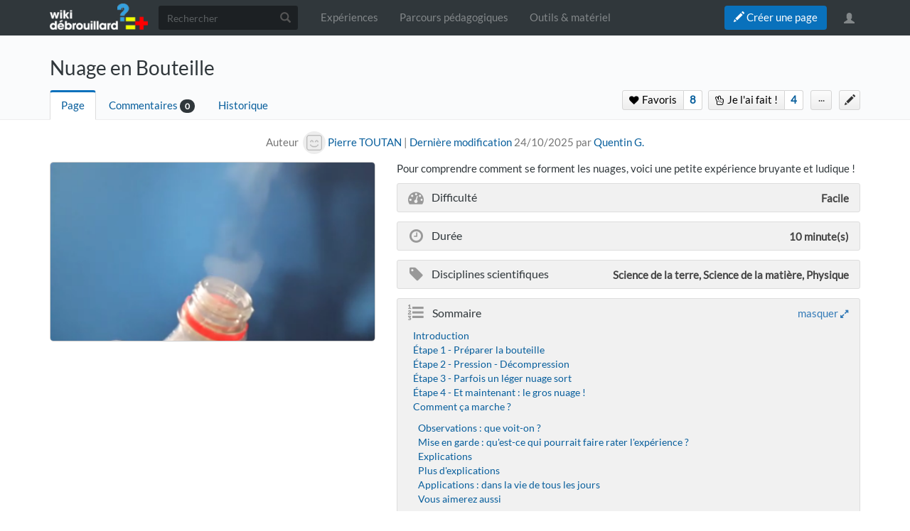

--- FILE ---
content_type: text/html; charset=UTF-8
request_url: https://www.wikidebrouillard.org/wiki/Nuage_en_Bouteille
body_size: 14861
content:



<!DOCTYPE html>
<html class="client-nojs" lang="fr" dir="ltr">
<head>
<meta charset="UTF-8"/>
<title>Nuage en Bouteille — Wikidebrouillard</title>
<script>document.documentElement.className = document.documentElement.className.replace( /(^|\s)client-nojs(\s|$)/, "$1client-js$2" );</script>
<script>(window.RLQ=window.RLQ||[]).push(function(){mw.config.set({"wgCanonicalNamespace":"","wgCanonicalSpecialPageName":false,"wgNamespaceNumber":0,"wgPageName":"Nuage_en_Bouteille","wgTitle":"Nuage en Bouteille","wgCurRevisionId":21800,"wgRevisionId":21800,"wgArticleId":1302,"wgIsArticle":true,"wgIsRedirect":false,"wgAction":"view","wgUserName":null,"wgUserGroups":["*","Dokit-read","Dokit-createaccount"],"wgCategories":["Tutorials"],"wgBreakFrames":false,"wgPageContentLanguage":"fr","wgPageContentModel":"wikitext","wgSeparatorTransformTable":[",\t."," \t,"],"wgDigitTransformTable":["",""],"wgDefaultDateFormat":"dmy","wgMonthNames":["","janvier","février","mars","avril","mai","juin","juillet","août","septembre","octobre","novembre","décembre"],"wgMonthNamesShort":["","janv.","fév.","mars","avr.","mai","juin","juill.","août","sept.","oct.","nov.","déc."],"wgRelevantPageName":"Nuage_en_Bouteille","wgRelevantArticleId":1302,"wgRequestId":"379578cb4ec45504365b9ffa","wgIsProbablyEditable":false,"wgRelevantPageIsProbablyEditable":false,"wgRestrictionEdit":[],"wgRestrictionMove":[],"wgPageFormsAutocompleteValues":[],"wgPageFormsAutocompleteOnAllChars":false,"wgPageFormsFieldProperties":[],"wgPageFormsCargoFields":[],"wgPageFormsDependentFields":[],"wgPageFormsGridValues":[],"wgPageFormsGridParams":[],"wgPageFormsContLangYes":null,"wgPageFormsContLangNo":null,"wgPageFormsContLangMonths":[],"wgPageFormsShowOnSelect":[],"wgPageFormsScriptPath":"/w/extensions/PageForms","edgValues":null,"wgPageFormsEDSettings":null,"wgAllowPipesInForms":true,"wgAmericanDates":false,"wgMediaViewerOnClick":true,"wgMediaViewerEnabledByDefault":true,"wgVisualEditor":{"pageLanguageCode":"fr","pageLanguageDir":"ltr","pageVariantFallbacks":"fr","usePageImages":false,"usePageDescriptions":false},"wgCategoryTreePageCategoryOptions":"{\"mode\":0,\"hideprefix\":20,\"showcount\":true,\"namespaces\":false,\"hidebreadcrumb\":true}","ImageAnnotator":[],"CommentStreams":{"canComment":false,"moderatorEdit":false,"moderatorAccept":false,"showEditBoxOnPageLoad":1,"moderatorDelete":false,"moderatorFastDelete":0,"showLabels":1,"userDisplayName":"\u003Cspan class=\"cs-comment-author-anonymous\"\u003Eanonyme\u003C/span\u003E","userAvatar":null,"newestStreamsOnTop":1,"initiallyCollapsed":false,"enableVoting":1,"enableAccepting":1,"enableWatchlist":1,"comments":[]},"wgVisualEditorToolbarScrollOffset":0,"wgVisualEditorUnsupportedEditParams":["undo","undoafter","veswitched"],"wgEditSubmitButtonLabelPublish":false});mw.loader.state({"site.styles":"ready","noscript":"ready","user.styles":"ready","user":"ready","site":"ready","user.options":"loading","user.tokens":"loading","ext.imageannotator.editor.css":"ready","ext.socialprofile.responsive":"ready","ext.socialprofile.userinfo.css":"ready","ext.Wikifab.css":"ready","ext.groupspage.css":"ready","ext.checkpagetitle.css":"ready","ext.flowcountertalks.css":"ready","ext.simpleembedvideo.css":"ready","ext.userspageslinks.css":"ready","ext.wikifab.css":"ready","ext.dokitfooter.css":"ready","ext.EmbedTutorials.modal.css":"ready","ext.visualEditor.desktopArticleTarget.noscript":"ready","ext.wikidebrouillard.css":"ready","ext.smw.style":"ready","ext.smw.tooltip.styles":"ready","ext.bootstrap.styles":"ready","ext.EmbedTutorials.modal.js":"loading","ext.QRCodeGenerator.modal.js":"loading"});mw.loader.implement("user.options@1dpodri",function($,jQuery,require,module){/*@nomin*/mw.user.options.set({"variant":"fr"});
});mw.loader.implement("user.tokens@02i28v7",function($,jQuery,require,module){/*@nomin*/mw.user.tokens.set({"editToken":"+\\","patrolToken":"+\\","watchToken":"+\\","csrfToken":"+\\"});
});mw.loader.load(["ext.wikifab.wfexplore","ext.Tabber","ext.imageannotator.editor","ext.smw.style","ext.smw.tooltips","ext.carousel.js","mediawiki.page.startup","mediawiki.user","mediawiki.page.ready","mediawiki.toc","mediawiki.searchSuggest","ext.socialprofile.userinfo.js","ext.userswatchbutton.js","ext.groupspage.js","ext.checkpagetitle.js","ext.inputBox","mmv.head","mmv.bootstrap.autostart","ext.simpleembedvideo.js","ext.userspageslinks.js","ext.3d","ext.cssforcategories.common","ext.CommentStreams","ext.visualEditor.desktopArticleTarget.init","ext.visualEditor.targetLoader","ext.bootstrap.scripts","ext.Wikifab.js"]);mw.loader.load("/w/load.php?debug=false\u0026lang=fr\u0026modules=ext.EmbedTutorials.modal.js%7Cext.QRCodeGenerator.modal.js\u0026only=scripts\u0026skin=chameleon");});</script>
<link rel="stylesheet" href="/w/load.php?debug=false&amp;lang=fr&amp;modules=ext.EmbedTutorials.modal.css%7Cext.Wikifab.css%7Cext.bootstrap.styles%7Cext.checkpagetitle.css%7Cext.dokitfooter.css%7Cext.flowcountertalks.css%7Cext.groupspage.css%7Cext.imageannotator.editor.css%7Cext.simpleembedvideo.css%7Cext.socialprofile.responsive%7Cext.socialprofile.userinfo.css%7Cext.userspageslinks.css%7Cext.visualEditor.desktopArticleTarget.noscript%7Cext.wikidebrouillard.css%7Cext.wikifab.css&amp;only=styles&amp;skin=chameleon"/>
<link rel="stylesheet" href="/w/load.php?debug=false&amp;lang=fr&amp;modules=ext.smw.style%7Cext.smw.tooltip.styles&amp;only=styles&amp;skin=chameleon"/>
<script async="" src="/w/load.php?debug=false&amp;lang=fr&amp;modules=startup&amp;only=scripts&amp;skin=chameleon"></script>
<style>
			:root{
				--main-btn-color: #0971BC;
			}
			</style><style>
			:root{
				--main-hover-color: #075E9C;
			}
			</style>
<meta name="ResourceLoaderDynamicStyles" content=""/>
<link rel="stylesheet" href="/w/load.php?debug=false&amp;lang=fr&amp;modules=site.styles&amp;only=styles&amp;skin=chameleon"/>
<meta name="generator" content="MediaWiki 1.31.3"/>
<meta name="google-site-verification" content=""/>
<meta name="keywords" content="météorologie, nuages, nuage, condensation, pression, eau, micro-particules, pollution, états de la matière, gaz, liquide, air, pression, dilatation, géoingénieurie"/>
<meta name="description" content="Pour comprendre comment se forment les nuages, voici une petite expérience bruyante et ludique&amp;#160;!"/>
<meta name="twitter:description" content="Pour comprendre comment se forment les nuages, voici une petite expérience bruyante et ludique&amp;#160;!"/>
<meta name="viewport" content="width=device-width, initial-scale=1.0"/>
<link rel="alternate" type="application/rdf+xml" title="Nuage en Bouteille" href="/w/index.php?title=Sp%C3%A9cial:Export_RDF/Nuage_en_Bouteille&amp;xmlmime=rdf"/>
<link rel="shortcut icon" href="/images/favicon/favicon.png"/>
<link rel="search" type="application/opensearchdescription+xml" href="/w/opensearch_desc.php" title="Wikidebrouillard (fr)"/>
<link rel="EditURI" type="application/rsd+xml" href="https://www.wikidebrouillard.org/w/api.php?action=rsd"/>
<meta property="og:description" content="Pour comprendre comment se forment les nuages, voici une petite expérience bruyante et ludique&amp;#160;!"/>
<script type="application/ld+json">{"@context" : "http://schema.org","description":"Pour comprendre comment se forment les nuages, voici une petite expérience bruyante et ludique&#160;!",}</script>
<meta property="fb:app_id" content=""/>

<meta property="fb:admins" content=""/>

<!--[if lt IE 9]><script src="/w/load.php?debug=false&amp;lang=fr&amp;modules=html5shiv&amp;only=scripts&amp;skin=chameleon&amp;sync=1"></script><![endif]-->
</head>
<body class="mediawiki ltr sitedir-ltr mw-hide-empty-elt ns-0 ns-subject page-Nuage_en_Bouteille rootpage-Nuage_en_Bouteille layout-layout-dokit skin-chameleon action-view">
	<!-- navigation bar -->
	<nav class="navbar navbar-default p-navbar" role="navigation" id="mw-navigation">
		<div class="container">
				<div class="navbar-header">

					<button type="button" class="navbar-toggle collapsed" data-toggle="collapse" data-target="#mw-navigation-collapse">
						<span class="sr-only">Toggle navigation</span>
						<span class="icon-bar"></span><span class="icon-bar"></span><span class="icon-bar"></span>
					</button>

				<!-- logo and main page link -->
				<div id="p-logo" class="p-logo navbar-brand" role="banner">
					<a href="/wiki/Accueil" title="Visiter la page d’accueil"><img src="/images/logo/logo-white.png" alt="Wikidebrouillard"/></a>
				</div>


				</div>

				<div class="collapse navbar-collapse" id="mw-navigation-collapse">
				<!-- search form -->
				<div  id="p-search" class="p-search navbar-form" role="search">
					<form  id="searchform" class="mw-search form-inline" action="/w/index.php">
						<input type="hidden" name="title" value="Spécial:Recherche" />
						<div class="input-group"><input class="form-control" id="searchInput" accesskey="f" title="Rechercher" placeholder="Rechercher" name="search" autocomplete="off">
						<div class="input-group-btn">
						<button value="Rechercher" id="mw-searchButton" name="fulltext" title="Rechercher les pages comportant ce texte." type="submit" class="mw-searchButton btn btn-default"><span class="glyphicon glyphicon-search"></span></button>
					</div>
				</div>
			</form>
		</div>
<ul class="nav navbar-nav">
				<!-- navigation -->
				<li id="n-Expériences"><a href="/wiki/Explore">Expériences</a></li>
				<li id="n-Parcours-pédagogiques"><a href="/wiki/Groups">Parcours pédagogiques</a></li>
				<li id="n-Outils-_-matériel"><a href="/wiki/Items">Outils &amp; matériel</a></li></ul>

					<div class="navbar-right-aligned"><ul class="nav navbar-nav MessageContent"><div data-toggle="modal" data-target="#CreateNewPage" class="wf-top-button askButton"><span class="btn webfonts-changed"><span class="glyphicon glyphicon-pencil"></span> Créer une page</span></div>
<div class="modal fade" id="CreateNewPage" role="dialog" aria-labelledby="myModalLabel">
<div class="modal-dialog">
<div class="modal-content">
<div class="modal-header">
<h4 class="modal-title" id="myModalLabel"><span id="Vous_n'avez_pas_la_permission"></span><span class="mw-headline" id="Vous_n_avez_pas_la_permission">Vous n'avez pas la permission</span></h4>
</div>
<div class="modal-body NewPageTabs">
<div class="alert alert-warning" role="alert"><strong>Oups&#160;!</strong> Vous n'avez pas la permission de modifier ce tutoriel car vous n'êtes pas connecté. Pour modifier ce tutoriel, <a href="/wiki/Sp%C3%A9cial:Connexion/signup" title="Spécial:Connexion/signup">créez un compte</a> ou <a href="/wiki/Sp%C3%A9cial:Connexion" title="Spécial:Connexion">connectez-vous</a>.</div>
</div>
</div>
</div>
</div>
</ul>
<ul class="nav navbar-nav MessageContent"></ul>

					<!-- personal tools -->
					<ul class="navbar-tools navbar-nav" >
						<li class="dropdown navbar-tools-tools">
							<a class="dropdown-toggle navbar-usernotloggedin" href="#" data-toggle="dropdown" title="Vous n’êtes pas connecté." ><span class="glyphicon glyphicon-user"></span></a>
							<ul class="p-personal-tools dropdown-menu dropdown-menu-right" >
								
								<li id="pt-createaccount"><a href="/w/index.php?title=Sp%C3%A9cial:Cr%C3%A9er_un_compte&amp;returnto=Nuage+en+Bouteille" sort_order="0" title="Nous vous encourageons à créer un compte utilisateur et vous connecter; ce n’est cependant pas obligatoire">Créer un compte</a></li>
								<li id="pt-login-private"><a href="/w/index.php?title=Sp%C3%A9cial:Connexion&amp;returnto=Nuage+en+Bouteille" sort_order="1" title="Vous devez vous connecter pour utiliser ce wiki [o]" accesskey="o">Se connecter</a></li> <hr style='border-bottom-style: solid;margin-top: 2px;margin-bottom: 2px'> 
									<li id="pt-help-target"><a href="https://help.dokit.app/wiki/Main_Page" target="_blanck" menu="user-sub-menu" sort_order="2">Aide</a></li>
								</ul>
							</li>
						</ul>

					</div> <!-- navbar-right-aligned -->
				</div><!-- /.navbar-collapse -->
			</div>
		</nav>

	<!-- additionnal page header -->
	<div id="additionnal-page-header">
		<div class="container">
		</div>
	</div>

	<!-- main content header -->
	<div id="main-content-header">
		<div class="container">
				<div class="maincontent-header-head">

				<h1 id="firstHeading" class="firstHeading">Nuage en Bouteille</h1>

			</div>

			<div class="maincontent-header-tail">
				<!-- Page Tools Tabs -->
				<div class="page-tools-tabs smooth-scroll"><ul class="list-inline">
<li id="ca-nstab-main" class="selected"><a href="/wiki/Nuage_en_Bouteille" title="Voir le contenu de la page [c]" accesskey="c" class="selected">Page</a></li>
<li><a count="0" href="#cs-comments">Commentaires</a><span class="counterTalk">0</span></li>
<li id="ca-history"><a href="/w/index.php?title=Nuage_en_Bouteille&amp;action=history" title="Historique des versions de cette page [h]" accesskey="h">Historique</a></li></ul>
				</div>
					<div class="header-right-aligned">
<div class="PageNetworkLinks">
		<a class="UsersPagesLinksButton addAction" data-linkstype="star" data-page="Nuage_en_Bouteille" ><button class=" doActionLabel"><span class=" "><i class="fa fa-heart upl_icon"></i> <i class="fa fa-spinner fa-spin upl_loading" style="display:none"></i> Favoris</span></button></a><div class="dropdownParent"><a href="https://www.wikidebrouillard.org/w/index.php?title=Sp%C3%A9cial:DisplayUsersList&pageName=Nuage+en+Bouteille&typeButton=star&numPage=1" class="UsersPagesLinksButtonCounter addAction" data-linkstype="star" data-page="Nuage_en_Bouteille" data-listid ="1" ><button>8</button></a><div class="UsersListContent" id="boutonContent1"> <div class="usersPageLinksUsers row"><div class="col-md-4 col-sm-6 col-xs-12 UserListcard"><a href="/wiki/Utilisateur:Ptoutan"><div class="avatar"><img src="/images/avatars/default_ml.gif" alt="avatar" border="0"/></div><span class="name">Pierre TOUTAN</span></a></div><div class="col-md-4 col-sm-6 col-xs-12 UserListcard"><a href="/wiki/Utilisateur:Magikkaldo"><div class="avatar"><img src="/images/avatars/default_ml.gif" alt="avatar" border="0"/></div><span class="name">Magikkaldo</span></a></div><div class="col-md-4 col-sm-6 col-xs-12 UserListcard"><a href="/wiki/Utilisateur:Fabzoide"><div class="avatar"><img src="/images/avatars/default_ml.gif" alt="avatar" border="0"/></div><span class="name">Fabzoide</span></a></div><div class=nbrHiddingPeople><a href="https://www.wikidebrouillard.org/w/index.php?title=Sp%C3%A9cial:DisplayUsersList&pageName=Nuage en Bouteille&typeButton=star&numPage=1">Et 5 de plus...</a></div></div></div></div>
		<a class="UsersPagesLinksButton addAction" data-linkstype="ididit" data-page="Nuage_en_Bouteille" ><button class=" doActionLabel"><span class=" "><i class="fa fa-hand-peace-o upl_icon"></i> <i class="fa fa-spinner fa-spin upl_loading" style="display:none"></i> Je l'ai fait&#160;!</span></button></a><div class="dropdownParent"><a href="https://www.wikidebrouillard.org/w/index.php?title=Sp%C3%A9cial:DisplayUsersList&pageName=Nuage+en+Bouteille&typeButton=ididit&numPage=1" class="UsersPagesLinksButtonCounter addAction" data-linkstype="ididit" data-page="Nuage_en_Bouteille" data-listid ="2" ><button>4</button></a><div class="UsersListContent" id="boutonContent2"> <div class="usersPageLinksUsers row"><div class="col-md-4 col-sm-6 col-xs-12 UserListcard"><a href="/wiki/Utilisateur:Ptoutan"><div class="avatar"><img src="/images/avatars/default_ml.gif" alt="avatar" border="0"/></div><span class="name">Pierre TOUTAN</span></a></div><div class="col-md-4 col-sm-6 col-xs-12 UserListcard"><a href="/wiki/Utilisateur:Choupisson_d%C3%A9brouillard"><div class="avatar"><img src="/images/avatars/default_ml.gif" alt="avatar" border="0"/></div><span class="name">Ogier MAILLARD</span></a></div><div class="col-md-4 col-sm-6 col-xs-12 UserListcard"><a href="/wiki/Utilisateur:Sadiscuts"><div class="avatar"><img src="/images/avatars/default_ml.gif" alt="avatar" border="0"/></div><span class="name">Sadiscuts</span></a></div><div class=nbrHiddingPeople><a href="https://www.wikidebrouillard.org/w/index.php?title=Sp%C3%A9cial:DisplayUsersList&pageName=Nuage en Bouteille&typeButton=ididit&numPage=1">Et 1 de plus...</a></div></div></div></div>
</div>
					<!-- page tools -->
					<ul class="page-tools-dropdown" >
						<li id="ca-formedit" class="page-tools-dropdown-tools"><a href="/w/index.php?title=Nuage_en_Bouteille&amp;action=formedit" title="Modifier cette page avec un formulaire [&amp;]" accesskey="&amp;"><span class="glyphicon glyphicon-pencil"></span></a></li>
							<li class="page-tools-dropdown-tools dropdown">
								<a data-toggle="dropdown" class="dropdown-toggle" href="#" title="Outils pour les pages" ><span>...</span></a>
	<!-- Content navigation -->
	<ul class="p-contentnavigation dropdown-menu" id="p-contentnavigation">
		<!-- namespaces -->
		<!-- views -->
		<li id="ca-embed" class="embed-button"><a href="/w/index.php?title=Nuage_en_Bouteille&amp;embed=true" class="embed-button">Intégrer ce tutoriel</a></li>
		<!-- NetworksLinks -->
	</ul>
							</li>
						</ul>

					</div> <!-- header-right-aligned -->
			</div>
		</div>
	</div>

	<div>
		<div class="container">
			<div class="siteNoticeArea row">
				<div class="col-lg-12">

				</div>
			</div>
			<div class="row">
				<div class="col-lg-12">
					<!-- start the content area -->
					<div id="content" class="mw-body"><a id="top"></a>
						<div id="mw-indicators" class="mw-indicators"></div>
						<div  id="mw-js-message" style="display:none;"></div>
						<div id="bodyContent">
							<!-- body text -->

							<div id="mw-content-text" lang="fr" dir="ltr" class="mw-content-ltr"><div class="mw-parser-output"><div class="print-description print-only">Pour comprendre comment se forment les nuages, voici une petite expérience bruyante et ludique&#160;!</div>
<p class="tuto-details-autor-revision noprint hideInTranslatedPage">Auteur&#160;<span class="tuto-details-author-box"><a class="avatar-image" href="/wiki/Utilisateur:Ptoutan"><img src="/images/avatars/default_ml.gif" alt="avatar" border="0" /></a><a class="name" href="/wiki/Utilisateur:Ptoutan"><span class="tuto-details-author-name">Pierre TOUTAN</span></a></span> | <a target="_blank" rel="nofollow noreferrer noopener" class="external text" href="https://www.wikidebrouillard.org/w/index.php?title=Nuage_en_Bouteille&amp;action=history">Dernière modification</a> 24/10/2025 par <a href="/wiki/Utilisateur:Quentin_G." title="Utilisateur:Quentin G.">Quentin G.</a></p>
<div class="row firstPage">
<div class="col-md-5 col-sm-5 col-xs-12 fullWidthPrint">
<div class="tuto-main-image noprint"><div class="annotatedImageContainer"><a href="/wiki/Fichier:Nuage_en_Bouteille_Capture_du_2019-02-05_11-06-30.png" class="image"><img alt="Nuage en Bouteille Capture du 2019-02-05 11-06-30.png" src="/images/f/ff/Nuage_en_Bouteille_Capture_du_2019-02-05_11-06-30.png" width="412" height="264" class="thumbborder" data-file-width="412" data-file-height="264" /></a><div class="annotatedcontent" data-annotatedcontent="&#123;&#123;&#123;Main_Picture_annotation&#125;&#125;&#125;"> </div></div>
</div>
<div class="tuto-details-box print-only">
<div class="tuto-items-container">
<div class="tuto-items-details-container">
<div class="tuto-items-details-container-left"><i class="fa fa-tachometer"></i> Difficulté</div>
<div class="tuto-items-details-container-right"><span class="propertyKey" style="display:none">Easy</span> Facile</div>
</div>
<div class="tuto-items-details-container">
<div class="tuto-items-details-container-left"><i class="fa fa-clock-o"></i> Durée</div>
<div class="tuto-items-details-container-right">10 <span class="propertyKey" style="display:none">minute(s)</span> minute(s)</div>
</div>
<div class="tuto-items-details-container"><div class="tuto-items-details-container-left"><i class="fa fa-tag"></i>Disciplines scientifiques</div><div class="tuto-items-details-container-right">Science de la terre, Science de la matière, Physique</div></div>
</div>
</div>
</div>
<div class="col-md-7 col-sm-7 col-xs-12 fullWidthPrint no-print-book">
<div class="tuto-details-box">
<div class="tuto-details-about-title noprint">Pour comprendre comment se forment les nuages, voici une petite expérience bruyante et ludique&#160;!</div>
<div class="tuto-items-container"><div class="tuto-items-details-container noprint">
<div class="tuto-items-details-container-left"><i class="fa fa-tachometer"></i> Difficulté</div> <div class="tuto-items-details-container-right"><span class="propertyKey" style="display:none">Easy</span> Facile</div> </div><div class="tuto-items-details-container noprint"> <div class="tuto-items-details-container-left"><i class="fa fa-clock-o"></i> Durée</div> <div class="tuto-items-details-container-right">10 <span class="propertyKey" style="display:none">minute(s)</span> minute(s)</div></div>
<div class="tuto-items-details-container noprint"><div class="tuto-items-details-container-left"><i class="fa fa-tag"></i>Disciplines scientifiques</div><div class="tuto-items-details-container-right">Science de la terre, Science de la matière, Physique</div></div>
<div class="tuto-items-languages noprint">&lt;languages /&gt;</div>
<div class="tuto-items-details-container printTOC"><div class="tuto-items-details-container-left"><i class="fa fa-list-ol"></i></div><div id="toc" class="toc"><div class="toctitle" lang="fr" dir="ltr"><h2>Sommaire</h2></div>
<ul>
<li class="toclevel-1"><a href="#Introduction"><span class="tocnumber">1</span> <span class="toctext">Introduction</span></a></li>
<li class="toclevel-1"><a href="#Étape_1_-_Préparer_la_bouteille"><span class="tocnumber">2</span> <span class="toctext">Étape 1 - Préparer la bouteille</span></a></li>
<li class="toclevel-1"><a href="#Étape_2_-_Pression_-_Décompression"><span class="tocnumber">3</span> <span class="toctext">Étape 2 - Pression - Décompression</span></a></li>
<li class="toclevel-1"><a href="#Étape_3_-_Parfois_un_léger_nuage_sort"><span class="tocnumber">4</span> <span class="toctext">Étape 3 - Parfois un léger nuage sort</span></a></li>
<li class="toclevel-1"><a href="#Étape_4_-_Et_maintenant_:_le_gros_nuage_!"><span class="tocnumber">5</span> <span class="toctext">Étape 4 - Et maintenant&#160;: le gros nuage&#160;!</span></a></li>
<li class="toclevel-1"><a href="#Comment_ça_marche_?"><span class="tocnumber">6</span> <span class="toctext">Comment ça marche&#160;?</span></a>
<ul>
<li class="toclevel-2"><a href="#Observations_:_que_voit-on_?"><span class="tocnumber">6.1</span> <span class="toctext">Observations&#160;: que voit-on&#160;?</span></a></li>
<li class="toclevel-2"><a href="#Mise_en_garde_:_qu_est-ce_qui_pourrait_faire_rater_l_expérience_?"><span class="tocnumber">6.2</span> <span class="toctext">Mise en garde&#160;: qu'est-ce qui pourrait faire rater l'expérience&#160;?</span></a></li>
<li class="toclevel-2"><a href="#Explications"><span class="tocnumber">6.3</span> <span class="toctext">Explications</span></a></li>
<li class="toclevel-2"><a href="#Plus_d_explications"><span class="tocnumber">6.4</span> <span class="toctext">Plus d'explications</span></a></li>
<li class="toclevel-2"><a href="#Applications_:_dans_la_vie_de_tous_les_jours"><span class="tocnumber">6.5</span> <span class="toctext">Applications&#160;: dans la vie de tous les jours</span></a></li>
<li class="toclevel-2"><a href="#Vous_aimerez_aussi"><span class="tocnumber">6.6</span> <span class="toctext">Vous aimerez aussi</span></a></li>
</ul>
</li>
<li class="toclevel-1"><a href="#Éléments_pédagogiques"><span class="tocnumber">7</span> <span class="toctext">Éléments pédagogiques</span></a>
<ul>
<li class="toclevel-2"><a href="#Objectifs_pédagogiques"><span class="tocnumber">7.1</span> <span class="toctext">Objectifs pédagogiques</span></a></li>
<li class="toclevel-2"><a href="#Pistes_pour_animer_l_expérience"><span class="tocnumber">7.2</span> <span class="toctext">Pistes pour animer l'expérience</span></a></li>
<li class="toclevel-2"><a href="#Sources_et_ressources"><span class="tocnumber">7.3</span> <span class="toctext">Sources et ressources</span></a></li>
</ul>
</li>
<li class="toclevel-1"><a href="#Commentaires"><span class="tocnumber">8</span> <span class="toctext">Commentaires</span></a></li>
</ul>
</div>
</div>
</div>
<div class="licence-detail noprint"><i class="fa fa-creative-commons"></i><span class="licence-detail-title">Licence&#160;:</span> Attribution (CC-BY)</div>
</div>
</div>
</div>
<p><span class="propertyKey" style="display:none">météorologie, nuages, nuage, condensation, pression, eau, micro-particules, pollution, états de la matière, gaz, liquide, air, pression, dilatation, géoingénieurie</span>
<span class="propertyKey" style="display:none">Nuage_en_Bouteille_Capture_du_2019-02-05_11-06-30.png</span>
<span class="propertyKey" style="display:none"></span> 
<span class="propertyKey" style="display:none"></span> 
<span class="propertyKey" style="display:none"></span>
<span class="noprint"></span>
</p>

<div class="noprint"></div>
<h2><span class="mw-headline" id="Introduction">Introduction</span></h2>
<div class="wf-intro">
<p>Comment les nuages se forment-ils dans le ciel&#160;? 
</p>
A partir d'une expérience simple vous allez pouvoir comprendre ce qu'il se passe&#160;!</div>
<div class="wf-nav">
<ul class="wf-nav-tabs" role="tablist">
<li role="presentation" class="active"><span data-target="#ItemList" role="tab" class="wf-nav-tabs-switch" data-toggle="tab"><i class="fa fa-tag"></i> <span class="wf-nav-tabs-text">Matériel et outils</span></span></li>
</ul>
<div class="tab-content">
<div role="tabpanel" class="tab-pane active" id="ItemList"><div class="attach-link-table dk-item-list custom-tooltip"><i class="fa fa-shopping-cart"></i> <a href="/wiki/Item:Bouteille_plastique" title="Item:Bouteille plastique">Bouteille plastique</a> <span class="smw-highlighter" data-type="6" data-state="persistent" data-title="Information" title="Une bouteille, mais en plastique quoi&#10;"><span class="smwtticon info"></span><span class="smwttcontent"><div><a href="/wiki/Fichier:Item-bouteille_plastique_500ml-bouteille-PET-1.jpg" class="image"><img alt="Item-bouteille plastique 500ml-bouteille-PET-1.jpg" src="/images/6/6e/Item-bouteille_plastique_500ml-bouteille-PET-1.jpg" width="800" height="800" data-file-width="800" data-file-height="800" /></a></div><div>Une bouteille, mais en plastique quoi</div></span></span></div><span class="propertyKey" style="display:none"><a href="/w/index.php?title=Bouteille_plastique&amp;action=edit&amp;redlink=1" class="new" title="Bouteille plastique (page inexistante)">Bouteille plastique</a></span><div class="attach-link-table dk-item-list custom-tooltip"><i class="fa fa-shopping-cart"></i> <a href="/wiki/Item:Eau" title="Item:Eau">Eau</a> <span class="smw-highlighter" data-type="6" data-state="persistent" data-title="Information" title="L&#39;eau est une substance essentielle à la vie. Transparente, sans goût et sans odeur, on la consomme le plus souvent dans son état liquide.&#10;"><span class="smwtticon info"></span><span class="smwttcontent"><div><a href="/wiki/Fichier:Item-Eau_t_l_chargement.jpeg" class="image"><img alt="Item-Eau t l chargement.jpeg" src="/images/a/a2/Item-Eau_t_l_chargement.jpeg" width="298" height="169" data-file-width="298" data-file-height="169" /></a></div><div>L'eau est une substance essentielle à la vie. Transparente, sans goût et sans odeur, on la consomme le plus souvent dans son état liquide.</div></span></span></div><span class="propertyKey" style="display:none"><a href="/w/index.php?title=Eau&amp;action=edit&amp;redlink=1" class="new" title="Eau (page inexistante)">Eau</a></span><div class="attach-link-table dk-item-list custom-tooltip"><i class="fa fa-shopping-cart"></i> <a href="/wiki/Item:Bouilloire" title="Item:Bouilloire">Bouilloire</a> <span class="smw-highlighter" data-type="6" data-state="persistent" data-title="Information" title="La bouilloire est un ustensile de cuisine utilisé pour porter un liquide à ébullition. Elle est généralement utilisée pour la préparation du thé. Il existe deux principaux types de bouilloires&#160;: les bouilloires en métal que l&#39;on chauffe de façon externe et les bouilloires électriques, disposant d&#39;un chauffage intégré.&#10;"><span class="smwtticon info"></span><span class="smwttcontent"><div><a href="/wiki/Fichier:Item-Bouilloire_DSC_0428-min.JPG" class="image"><img alt="Item-Bouilloire DSC 0428-min.JPG" src="/images/e/ed/Item-Bouilloire_DSC_0428-min.JPG" width="4000" height="6000" data-file-width="4000" data-file-height="6000" /></a></div><div>La bouilloire est un ustensile de cuisine utilisé pour porter un liquide à ébullition. Elle est généralement utilisée pour la préparation du thé. Il existe deux principaux types de bouilloires&#160;: les bouilloires en métal que l'on chauffe de façon externe et les bouilloires électriques, disposant d'un chauffage intégré.</div></span></span></div><span class="propertyKey" style="display:none"><a href="/w/index.php?title=Bouilloire&amp;action=edit&amp;redlink=1" class="new" title="Bouilloire (page inexistante)">Bouilloire</a></span><div class="attach-link-table dk-item-list custom-tooltip"><i class="fa fa-shopping-cart"></i> <a href="/wiki/Item:Allumette" title="Item:Allumette">Allumette</a> <span class="smw-highlighter" data-type="6" data-state="persistent" data-title="Information" title="Une allumette est une petite tige de bois (généralement du peuplier, parfois de saule), de carton ou de chiffon, destinée à créer une flamme par friction avec son extrémité enduite d&#39;un produit chimique inflammable, après quoi elle n&#39;est plus utilisable.&#10;Le mot «&#160;allumette&#160;» date des environs de l&#39;an 1200 pour désigner une petite bûche destinée à faire prendre le feu.&#10;"><span class="smwtticon info"></span><span class="smwttcontent"><div><a href="/wiki/Fichier:Item-allumette_allumettes.jpg" class="image"><img alt="Item-allumette allumettes.jpg" src="/images/9/96/Item-allumette_allumettes.jpg" width="2000" height="1500" data-file-width="2000" data-file-height="1500" /></a></div><div>Une allumette est une petite tige de bois (généralement du peuplier, parfois de saule), de carton ou de chiffon, destinée à créer une flamme par friction avec son extrémité enduite d'un produit chimique inflammable, après quoi elle n'est plus utilisable.
Le mot «&#160;allumette&#160;» date des environs de l'an 1200 pour désigner une petite bûche destinée à faire prendre le feu.</div></span></span></div><span class="propertyKey" style="display:none"><a href="/w/index.php?title=Allumette&amp;action=edit&amp;redlink=1" class="new" title="Allumette (page inexistante)">Allumette</a></span></div>
</div>
</div>
<div class="row">
<div class="col-xs-12 col-md-6 step-instructions col-md-push-6 step-instructions-oneimage">
<h2><span class="mw-headline" id="Étape_1_-_Préparer_la_bouteille">Étape 1 - Préparer la bouteille</span></h2>
<p>Verse de l’eau dans la bouteille, secoue la bouteille et vide l’eau, ceci afin d’avoir des gouttelettes sur les parois.
</p><p>Referme rapidement la bouteille. 
</p>
</div>
<div class="col-xs-12 col-md-6 tuto-step-image noprint col-md-pull-6">
<div data-interval="false" data-ride="carousel" class="carousel" id="myCarousel1"><div class="carousel-inner"><div class="carousel-item item active"><div class="annotatedImageContainer"><a href="/wiki/Fichier:Nuage_en_Bouteille_Capture_du_2019-02-05_11-28-26.png" class="image"><img alt="Nuage en Bouteille Capture du 2019-02-05 11-28-26.png" src="/images/0/0c/Nuage_en_Bouteille_Capture_du_2019-02-05_11-28-26.png" width="365" height="256" data-file-width="365" data-file-height="256" /></a><div class="annotatedcontent" data-annotatedcontent=""> </div></div></div></div></div>
</div>
<div class="col-md-6 step-image-print print-only">
<div class="tuto-step-image">
<div class="annotatedImageContainer"><a href="/wiki/Fichier:Nuage_en_Bouteille_Capture_du_2019-02-05_11-28-26.png" class="image"><img alt="Nuage en Bouteille Capture du 2019-02-05 11-28-26.png" src="/images/0/0c/Nuage_en_Bouteille_Capture_du_2019-02-05_11-28-26.png" width="365" height="256" data-file-width="365" data-file-height="256" /></a><div class="annotatedcontent" data-annotatedcontent=""> </div></div>
</div>
</div>
<p><br />
</p><p><br />
</p><p><br />
</p>
 </div>
<div class="hrContentMinor"></div>
<p><span class="propertyKey" style="display:none"></span>
</p>
<div class="row">
<div class="col-xs-12 col-md-6 step-instructions col-md-push-6 step-instructions-oneimage">
<h2><span class="mw-headline" id="Étape_2_-_Pression_-_Décompression">Étape 2 - Pression - Décompression</span></h2>
<p>Comprime le plus possible la bouteille. 
</p><p>Tu peux la presser entre tes main ou même marcher dessus.  
</p><p>Relâche la bouteille. 
</p><p><br />
Que vois-tu sur les parois&#160;?
</p><p><br /> 
</p>
</div>
<div class="col-xs-12 col-md-6 tuto-step-image noprint col-md-pull-6">
<div data-interval="false" data-ride="carousel" class="carousel" id="myCarousel2"><div class="carousel-inner"><div class="carousel-item item active"><div class="annotatedImageContainer"><a href="/wiki/Fichier:Nuage_en_Bouteille_Capture_du_2019-02-05_11-28-46.png" class="image"><img alt="Nuage en Bouteille Capture du 2019-02-05 11-28-46.png" src="/images/2/2b/Nuage_en_Bouteille_Capture_du_2019-02-05_11-28-46.png" width="313" height="176" data-file-width="313" data-file-height="176" /></a><div class="annotatedcontent" data-annotatedcontent=""> </div></div></div></div></div>
</div>
<div class="col-md-6 step-image-print print-only">
<div class="tuto-step-image">
<div class="annotatedImageContainer"><a href="/wiki/Fichier:Nuage_en_Bouteille_Capture_du_2019-02-05_11-28-46.png" class="image"><img alt="Nuage en Bouteille Capture du 2019-02-05 11-28-46.png" src="/images/2/2b/Nuage_en_Bouteille_Capture_du_2019-02-05_11-28-46.png" width="313" height="176" data-file-width="313" data-file-height="176" /></a><div class="annotatedcontent" data-annotatedcontent=""> </div></div>
</div>
</div>
<p><br />
</p><p><br />
</p><p><br />
</p>
 </div>
<div class="hrContentMinor"></div>
<p><span class="propertyKey" style="display:none"></span>
</p>
<div class="row">
<div class="col-xs-12 col-md-6 step-instructions col-md-push-6 step-instructions-oneimage">
<h2><span class="mw-headline" id="Étape_3_-_Parfois_un_léger_nuage_sort">Étape 3 - Parfois un léger nuage sort</span></h2>
<p>Ouvre la bouteille et appuie doucement dessus.
</p><p><br />
Qu'est ce qui sort de la bouteille&#160;?
</p><p><br />
Tu peux ,noter que parfois (mais toujours) il y y a un, petit nuage de brouillards qui sort de la bouteille.
</p><p><br />
Sur un fond noir, avec de la lumière, c'est encore plus visible&#160;! 
</p>
</div>
<div class="col-xs-12 col-md-6 tuto-step-image noprint col-md-pull-6">
<div data-interval="false" data-ride="carousel" class="carousel" id="myCarousel3"><div class="carousel-inner"><div class="carousel-item item active"><div class="annotatedImageContainer"><a href="/wiki/Fichier:Nuage_en_Bouteille_Capture_du_2019-02-05_11-29-12.png" class="image"><img alt="Nuage en Bouteille Capture du 2019-02-05 11-29-12.png" src="/images/a/a3/Nuage_en_Bouteille_Capture_du_2019-02-05_11-29-12.png" width="434" height="258" data-file-width="434" data-file-height="258" /></a><div class="annotatedcontent" data-annotatedcontent=""> </div></div></div></div></div>
</div>
<div class="col-md-6 step-image-print print-only">
<div class="tuto-step-image">
<div class="annotatedImageContainer"><a href="/wiki/Fichier:Nuage_en_Bouteille_Capture_du_2019-02-05_11-29-12.png" class="image"><img alt="Nuage en Bouteille Capture du 2019-02-05 11-29-12.png" src="/images/a/a3/Nuage_en_Bouteille_Capture_du_2019-02-05_11-29-12.png" width="434" height="258" data-file-width="434" data-file-height="258" /></a><div class="annotatedcontent" data-annotatedcontent=""> </div></div>
</div>
</div>
<p><br />
</p><p><br />
</p><p><br />
</p>
 </div>
<div class="hrContentMinor"></div>
<p><span class="propertyKey" style="display:none"></span>
</p>
<div class="row">
<div class="col-xs-12 col-md-6 step-instructions col-md-push-6 step-instructions-manyimage">
<h2><span class="mw-headline" id="Étape_4_-_Et_maintenant_:_le_gros_nuage_!">Étape 4 - Et maintenant&#160;: le gros nuage&#160;!</span></h2>
<div class="icon-instructions caution-icon">
<div class="icon-instructions-icon"><i class="fa fa-exclamation-triangle"></i></div>
<div class="icon-instructions-text">CETTE ÉTAPE EST À RÉALISER <u>OBLIGATOIREMENT</u> AVEC UN ADULTE.
La manipulation du feu présente des risques.</div>
</div> 
<p>Comme lors des étapes précédente, ouvre la bouteille et verse de l’eau dans la bouteille, secoue la bouteille et vide l’eau.  
</p><p>Craque ensuite une allumette, éteins-la et jette-la immédiatement dans la bouteille, puis ferme rapidement la bouteille.
</p><p><br />
Il faut qu'il y ait un tout petit peu de fumée de l'allumette dans la bouteille.
</p><p><br />
Comprime le plus possible la bouteille et relâche-la pour observer ce qui se passe à l'intérieur.
</p><p><br />
Enfin, ouvre la bouteille et appuie doucement sur celle-ci.
</p><p><br />
Qu'observes-tu&#160;? 
</p>
</div>
<div class="col-xs-12 col-md-6 tuto-step-image noprint col-md-pull-6">
<div data-interval="false" data-ride="carousel" class="carousel" id="myCarousel4"><div class="carousel-inner"><div class="carousel-item item active"><div class="annotatedImageContainer"><a href="/wiki/Fichier:Nuage_en_Bouteille_DSC09696.JPG" class="image"><img alt="Nuage en Bouteille DSC09696.JPG" src="/images/thumb/4/48/Nuage_en_Bouteille_DSC09696.JPG/800px-Nuage_en_Bouteille_DSC09696.JPG" width="800" height="536" data-file-width="3872" data-file-height="2592" /></a><div class="annotatedcontent" data-annotatedcontent=""> </div></div></div><div class="carousel-item item"><div class="annotatedImageContainer"><a href="/wiki/Fichier:Nuage_en_Bouteille_DSC09697.JPG" class="image"><img alt="Nuage en Bouteille DSC09697.JPG" src="/images/thumb/4/4d/Nuage_en_Bouteille_DSC09697.JPG/800px-Nuage_en_Bouteille_DSC09697.JPG" width="800" height="536" data-file-width="3872" data-file-height="2592" /></a><div class="annotatedcontent" data-annotatedcontent=""> </div></div></div><div class="carousel-item item"><div class="annotatedImageContainer"><a href="/wiki/Fichier:Nuage_en_Bouteille_DSC09700.JPG" class="image"><img alt="Nuage en Bouteille DSC09700.JPG" src="/images/thumb/0/06/Nuage_en_Bouteille_DSC09700.JPG/800px-Nuage_en_Bouteille_DSC09700.JPG" width="800" height="536" data-file-width="3872" data-file-height="2592" /></a><div class="annotatedcontent" data-annotatedcontent=""> </div></div></div></div><ol class="carousel-indicators"><li class="carousel-thumb active" data-slide-to="0" data-target="#myCarousel4"><div class="annotatedImageContainer"><a href="/wiki/Fichier:Nuage_en_Bouteille_DSC09696.JPG" class="image"><img alt="Nuage en Bouteille DSC09696.JPG" src="/images/thumb/4/48/Nuage_en_Bouteille_DSC09696.JPG/800px-Nuage_en_Bouteille_DSC09696.JPG" width="800" height="536" data-file-width="3872" data-file-height="2592" /></a><div class="annotatedcontent" data-annotatedcontent=""> </div></div></li><li class="carousel-thumb" data-slide-to="1" data-target="#myCarousel4"><div class="annotatedImageContainer"><a href="/wiki/Fichier:Nuage_en_Bouteille_DSC09697.JPG" class="image"><img alt="Nuage en Bouteille DSC09697.JPG" src="/images/thumb/4/4d/Nuage_en_Bouteille_DSC09697.JPG/800px-Nuage_en_Bouteille_DSC09697.JPG" width="800" height="536" data-file-width="3872" data-file-height="2592" /></a><div class="annotatedcontent" data-annotatedcontent=""> </div></div></li><li class="carousel-thumb" data-slide-to="2" data-target="#myCarousel4"><div class="annotatedImageContainer"><a href="/wiki/Fichier:Nuage_en_Bouteille_DSC09700.JPG" class="image"><img alt="Nuage en Bouteille DSC09700.JPG" src="/images/thumb/0/06/Nuage_en_Bouteille_DSC09700.JPG/800px-Nuage_en_Bouteille_DSC09700.JPG" width="800" height="536" data-file-width="3872" data-file-height="2592" /></a><div class="annotatedcontent" data-annotatedcontent=""> </div></div></li></ol></div>
</div>
<div class="col-md-6 step-image-print print-only">
<div class="tuto-step-image">
<div class="annotatedImageContainer"><a href="/wiki/Fichier:Nuage_en_Bouteille_DSC09696.JPG" class="image"><img alt="Nuage en Bouteille DSC09696.JPG" src="/images/thumb/4/48/Nuage_en_Bouteille_DSC09696.JPG/800px-Nuage_en_Bouteille_DSC09696.JPG" width="800" height="536" data-file-width="3872" data-file-height="2592" /></a><div class="annotatedcontent" data-annotatedcontent=""> </div></div>
</div>
</div>
<div class="col-md-6 step-image-print print-only">
<div class="tuto-step-image">
<div class="annotatedImageContainer"><a href="/wiki/Fichier:Nuage_en_Bouteille_DSC09697.JPG" class="image"><img alt="Nuage en Bouteille DSC09697.JPG" src="/images/thumb/4/4d/Nuage_en_Bouteille_DSC09697.JPG/800px-Nuage_en_Bouteille_DSC09697.JPG" width="800" height="536" data-file-width="3872" data-file-height="2592" /></a><div class="annotatedcontent" data-annotatedcontent=""> </div></div>
</div>
</div>
<div class="col-md-6 step-image-print print-only">
<div class="tuto-step-image">
<div class="annotatedImageContainer"><a href="/wiki/Fichier:Nuage_en_Bouteille_DSC09700.JPG" class="image"><img alt="Nuage en Bouteille DSC09700.JPG" src="/images/thumb/0/06/Nuage_en_Bouteille_DSC09700.JPG/800px-Nuage_en_Bouteille_DSC09700.JPG" width="800" height="536" data-file-width="3872" data-file-height="2592" /></a><div class="annotatedcontent" data-annotatedcontent=""> </div></div>
</div>
</div>
<p><br />
</p>
 </div>
<div class="hrContentMinor"></div>
<p><span class="propertyKey" style="display:none"></span>
</p>
<h2><span class="mw-headline" id="Comment_ça_marche_?">Comment ça marche&#160;?</span></h2>
<h3><span class="mw-headline" id="Observations_:_que_voit-on_?">Observations&#160;: que voit-on&#160;?</span></h3>
<p>Un nuage se forme à la sortie de la bouteille.
</p><p>En ajoutant l'allumette, on constate que le nuage obtenu est plus gros.
</p>
<h3><span id="Mise_en_garde_:_qu'est-ce_qui_pourrait_faire_rater_l'expérience_?"></span><span class="mw-headline" id="Mise_en_garde_:_qu_est-ce_qui_pourrait_faire_rater_l_expérience_?">Mise en garde&#160;: qu'est-ce qui pourrait faire rater l'expérience&#160;?</span></h3>
<p>Selon les conditions météo (humidité et température) le nuage est plus ou moins visible.
</p><p>L'expérience fonctionne mieux avec des petites bouteilles souples (plus facile à tordre).
</p>
<h3><span class="mw-headline" id="Explications">Explications</span></h3>
<p>Quand on presse la bouteille, l'air qu'elle contient est comprimé. Une partie de l'eau liquide restée dans la bouteille se transforme alors en gaz invisible&#160;: de la vapeur d'eau. 
</p><p><br />
Quand on relâche la bouteille, on la décompresse ainsi que l'air et la vapeur d'eau qu'il contient. 
</p><p><br />
L'eau qui s'était transformée en vapeur redevient liquide en formant des micro-gouttelettes en suspension dans l'air. Ce sont ces gouttelettes qui constituent le nuage qui sort par le goulot de la bouteille quand on la presse à nouveau, bouchon ouvert.
</p><p><br />
Lorsque l'on craque une allumette avant de comprimer la bouteille,  la combustion de l'allumette laisse dans l'air des particules fines de fumée. Ces particules fines servent de "germe" pour la condensation des gouttelettes d'eau. C'est pourquoi le nuage est plus gros lors du second essai.
</p><p><br />
</p>
<h3><span id="Plus_d'explications"></span><span class="mw-headline" id="Plus_d_explications">Plus d'explications</span></h3>
<p>Le passage de l’eau de l’état gazeux (vapeur d’eau) à l’état liquide (gouttelettes d’eau) est appelé condensation. Ici la condensation est provoquée par le changement de pression  (quand on relâche la bouteille).
</p><p><br />
La condensation ne peut se produire que si les particules d’eau peuvent tourner autour d’un support, qu’on appelle «&#160;noyau de condensation&#160;». L’air contient toujours des particules en suspension, ce sont elles qui jouent le rôle de noyaux de condensation dans cette expérience.
</p><p><br />
Lorsqu’on place une allumette que l’on vient d’éteindre dans la bouteille, cela ajoute un grand nombre de particules dans l’air et offre un plus grand nombre de noyaux de condensation pour la formation de gouttelettes, d’où la création d’un plus gros nuage. Plus il y a de particules , plus le nuage sera gros.
</p>
<h3><span class="mw-headline" id="Applications_:_dans_la_vie_de_tous_les_jours">Applications&#160;: dans la vie de tous les jours</span></h3>
<p>Quand une masse d'air monte en altitude, elle rencontre une pression atmosphérique de plus en plus réduite car il y a de moins en moins d'air au-dessus d'elle. Elle se détend, se «&#160;décompresse&#160;», et se refroidit par la même occasion. Si cette masse d'air était humide au début de son ascension, en se refroidissant elle va rejeter une partie de sa vapeur d'eau qui va se rassembler en... nuage&#160;! C'est ainsi que se forment la plupart des nuages de pluie.
</p><p><br />
Lorsque la vapeur d'eau se mélange avec des particules, comme celles de la fumée de l'allumette, cela crée un plus gros nuage avec des particules en suspension. 
</p><p><br />
Imaginez un nuage rempli de pollution au dessus de nos têtes... Les polluants, émis par le trafic routier, les industries, l'agriculture, le chauffage, etc. se retrouvent dans l'atmosphère, des réactions chimiques peuvent être à l'origine de nouvelles molécules nocives et l'ensemble de ces particules vont constituer le <b>smog</b>, ce nuage brunâtre qui stagne parfois au-dessus des grandes villes. Ces particules peuvent notamment causer des problèmes respiratoires (crises d'asthme, pneumopathies, ...).
</p><p><br />
<i>Avez-vous déjà vu ce type de nuages au dessus des grandes villes, notamment aux périodes de l'année où il fait chaud&#160;?</i> 
</p><p><br />
Les particules fines de l’air et certains polluants peuvent être «&#160;dissous&#160;» dans les gouttelettes et éliminés lors des précipitations sous forme de pluie ou de brouillard. Par des mécanismes physico-chimiques (dissolution, dégradation des polluants vers des molécules peu nocives pour la santé, ...), on peut donc considérer que les nuages "nettoient" l'atmosphère. Cependant, l'ensemble des polluants ne sont pas détruits, et si les précipitations permettent une amélioration de la qualité de l'air, les polluants vont être à l'origine de <b>pluies acides</b> pouvant endommager notre environnement.
</p><p><br />
</p><p><i>Créer de la pluie&#160;?</i>
</p><p><br />
Depuis les années 1950, il existe des programmes d'ensemencement des nuages. L'objectif&#160;: vaporiser des cristaux d'iodure d'argent dans l'atmosphère, afin d'agglomérer les gouttelettes en gouttes ou flocons. Une cinquantaine de pays utilisent cette technologie. En Europe,  des générateurs servent à envoyer de  l'iodure d'argent en haute atmosphère afin de diminuer la taille des grêlons et limiter l'impact des averses de grêle sur les exploitations agricoles. 
</p><p>Cependant, les études sur l'effet réel de cet ensemencement sur la production de précipitation laissent planer le doute dans la communauté scientifique sur son efficacité (<a target="_blank" rel="nofollow noreferrer noopener" class="external free" href="https://www.sciencedirect.com/science/article/abs/pii/S0169809510001584">https://www.sciencedirect.com/science/article/abs/pii/S0169809510001584</a>, <a target="_blank" rel="nofollow noreferrer noopener" class="external free" href="https://link.springer.com/chapter/10.1007/978-3-030-90146-2_2">https://link.springer.com/chapter/10.1007/978-3-030-90146-2_2</a>). Difficile de savoir si nous sommes capable de faire pleuvoir sur commande (hormis en laboratoire), même si beaucoup de pays investissent dans ce type de technologie, face au risque d'assèchement de plus en plus important.
</p>
<h3><span class="mw-headline" id="Vous_aimerez_aussi">Vous aimerez aussi</span></h3>
<p>Expériences sur Wikidébrouillard 
</p><p><a target="_blank" rel="nofollow noreferrer noopener" class="external text" href="http://ancien.wikidebrouillard.org/index.php?title=M%C3%A9t%C3%A9o">Balade thématique sur la météo</a>
</p><p>Autres expériences 
</p><p><a target="_blank" rel="nofollow noreferrer noopener" class="external text" href="http://www.meteo.education.fr/eaubonne/html/eaub444.htm">Sur le site meteo.education.fr</a> autres expériences sur les nuages qui mettent en évidence le rôle de la variation de pression atmosphérique dans la formation des nuages
</p>
<div class="bg-halfsquare-separator-3"></div>
<h2><span class="mw-headline" id="Éléments_pédagogiques">Éléments pédagogiques</span></h2>
<h3><span class="mw-headline" id="Objectifs_pédagogiques">Objectifs pédagogiques</span></h3>
<ul><li>Observer les changements d’état de l’eau</li>
<li>Comprendre l’effet de la pression, de l’humidité et de la température dans les changements d’état de l’eau</li>
<li>Comprendre les mécanismes de la condensation et son rôle dans la formation des nuages</li>
<li>Comprendre l'effet de la pollution dans le processus de condensation de l'eau</li></ul>
<h3><span id="Pistes_pour_animer_l'expérience"></span><span class="mw-headline" id="Pistes_pour_animer_l_expérience">Pistes pour animer l'expérience</span></h3>
<p>L'animation peut débuter par un recueil d'idées&#160;: comment se forment les nuages&#160;? Peut-on fabriquer un nuage&#160;? Comment&#160;? Suivi d'un défi&#160;: créer un nuage avec le matériel mis à disposition.
</p><p><br />
L'animateur peut aussi réaliser la manipulation devant le groupe et lui proposer d'analyser ce qu'on observe et de reproduire l'expérience en l'interprétant.
</p>
<h3><span class="mw-headline" id="Sources_et_ressources">Sources et ressources</span></h3>
<p><a target="_blank" rel="nofollow noreferrer noopener" class="external text" href="http://fr.wikipedia.org/wiki/Nuage">Les nuages sur Wikipédia</a>
</p><p><a target="_blank" rel="nofollow noreferrer noopener" class="external text" href="http://www.meteo-pro.fr/nuage.php">Comment les nuages se forment-ils&#160;?</a>
</p>
<p><br /></p><div class="icon-instructions info-icon">
<div class="icon-instructions-icon"><i class="fa fa-info-circle"></i></div>
<div class="icon-instructions-text">Fiche utilisée dans le cadre du parcours pédagogique "Enquête santé".</div>
</div><p><br />
</p><p><a target="_blank" rel="nofollow noreferrer noopener" class="external text" href="https://www.wikidebrouillard.org/w/index.php?title=Nuage_en_Bouteille&amp;action=history">Dernière modification</a> 24/10/2025 par <a href="/wiki/Utilisateur:Quentin_G." title="Utilisateur:Quentin G.">user:Quentin G.</a>.
</p>
<div class="noprint"><h2 class="cs-title"><span class="mw-headline" id="Commentaires">Commentaires</span></h2>
<div id="cs-comments"></div></div>
<p><span class="hide">Published</span>
</p>
<div class="bg-halfsquare-separator"></div>

<!-- 
NewPP limit report
Cached time: 20251124221442
Cache expiry: 0
Dynamic content: true
[SMW] In‐text annotation parser time: 0.058 seconds
CPU time usage: 0.191 seconds
Real time usage: 0.284 seconds
Preprocessor visited node count: 1010/1000000
Preprocessor generated node count: 3589/1000000
Post‐expand include size: 94648/2097152 bytes
Template argument size: 32963/2097152 bytes
Highest expansion depth: 8/40
Expensive parser function count: 0/100
Unstrip recursion depth: 0/20
Unstrip post‐expand size: 780/5000000 bytes
-->
<!--
Transclusion expansion time report (%,ms,calls,template)
100.00%  148.400      1 -total
 55.33%   82.103      1 Modèle:Materials
 53.89%   79.971      4 Modèle:ItemList
 26.39%   39.163      1 Modèle:Tuto_Details
 11.93%   17.697      4 Modèle:Tuto_Step
  9.73%   14.436      4 Modèle:Tuto_StepImage
  3.35%    4.965      1 Modèle:Notes
  1.31%    1.939      1 Modèle:Introduction
  0.55%    0.810      1 Modèle:Tuto_Status
  0.41%    0.615      1 Modèle:Warning
-->
</div>
		<div class="modal fade" id="ModalError" tabindex="-1" role="dialog" aria-labelledby="myModalError">
			<div class="modal-dialog" role="document">
				<div class="modal-content">
					<div class="modal-header">
						<span class="close" data-dismiss="modal" aria-label="Close" aria-hidden="true">&times;</span>
						<h4 class="modal-title">Erreur de saisie dans le nom du tutoriel</h4>
					</div>
					<div class="modal-body">
						<p>Vous avez entré un nom de page invalide, avec un ou plusieurs caractères suivants&#160;: </p>
							<p class="checkPageTitle-modalInvalidsCharslist"> < > @ ~ : * € £ ` + = / \ | [  ] { } ; ? # </p>
					</div>
					<div class="modal-footer">
					</div>
				</div>
			</div>
		</div>
				<div class="modal fade" id="connectionRequiredModal" tabindex="-1" role="dialog" aria-labelledby="myModalLabel">
				<div class="modal-dialog" role="document">
				<div class="modal-content">
				<div class="modal-header">
				<button type="button" class="close" data-dismiss="modal" aria-label="Close"><span aria-hidden="true">&times;</span></button>
				<h4 class="modal-title" id="myModalLabel">Connexion</h4>
				</div>
				<div class="modal-body">
				Pas encore enregistré&#160;? Créez un compte pour profiter de toutes les fonctionnalités du service&#160;!
				</div>
				<div class="modal-footer">
				<a href="/w/index.php?title=Sp%C3%A9cial:Connexion&returnto=Nuage_en_Bouteille"><button type="button" class="btn btn-default">Se connecter</button></a>
				<a href="/w/index.php?title=Sp%C3%A9cial:Connexion&returnto=Nuage_en_Bouteille&type=signup"><button type="button" class="btn btn-primary">Créer un compte</button></a>
				</div>
				</div>
				</div>
				</div>
            <div class="modal fade" id="ModalEmbed" tabindex="-1" role="dialog" aria-labelledby="myModalEmbed">
                <div class="modal-dialog modal-lg" role="document">
                    <div class="modal-content">
                        <div class="modal-header">
                            <span class="close" data-dismiss="modal" aria-label="Close" aria-hidden="true">&times;</span>
                            <h4 class="modal-title">Intégrer ce tutoriel sur votre site</h4>
                        </div>
                        <div class="modal-body">
                            <form action="#" id="embed-form">
                                <div class="row">
                                    <div class="form-group col-md-6">
                                        <label for="embed-size">Taille du lecteur</label>
                                        <select name="embed-size" class="embed-size form-control">
                                            <option value="1" data-width="640" data-height="580" selected>Large</option>
                                            <option value="2" data-width="530" data-height="540">Medium</option>
                                            <option value="3" data-width="320" data-height="480">Small</option>
                                        </select>
                                    </div>
                                    <div class="form-group col-md-6">
                                        <label for="embed-color">Couleur</label>
                                        <input type="text" name="embed-color" class="embed-color jscolor form-control">
                                    </div>
                                </div>
                            </form>
                            <hr>
                            <div class="form-group">
                                <label for="embed-code">Copiez-collez le code ci-dessous à intégrer sur votre page</label>
                                <textarea name="embed-code" class="embed-code form-control" cols="30" rows="3" >
                                </textarea>
                            </div>
                            <div class="embed-player-preview">
                            </div>
                        </div>
                    </div>
                </div>
            </div>
        </div><div class="printfooter">
Récupérée de «&#160;<a dir="ltr" href="https://www.wikidebrouillard.org/w/index.php?title=Nuage_en_Bouteille&amp;oldid=21800">https://www.wikidebrouillard.org/w/index.php?title=Nuage_en_Bouteille&amp;oldid=21800</a>&#160;»</div>

							<!-- end body text -->
						</div>
						<!-- category links -->
						<div id="catlinks" class="catlinks" data-mw="interface"><div id="mw-normal-catlinks" class="mw-normal-catlinks"><a href="/wiki/Sp%C3%A9cial:Cat%C3%A9gories" title="Spécial:Catégories">Catégorie</a> : <ul><li><a href="/wiki/Cat%C3%A9gorie:Tutorials" title="Catégorie:Tutorials">Tutorials</a></li></ul></div></div>
					</div>
				</div>
			</div>
		</div>
	</div>
	<div class="footer-dokit-main footer-main">
		<div class="container">
			<div class="footer-dokit">
				<div class="row">
					<div class="col-md-4 col-sm-4 col-xs-12">
						© 2017 - 2025 Dokit, SAS.
					</div>
					<div class="col-md-8 col-sm-8 col-xs-12">
						<ul class="list-unstyled">
							<li><a href="https://www.wikidebrouillard.org/wiki/Dokit:Terms">Conditions générales</a></li>
							<li><a href="https://www.wikidebrouillard.org/wiki/Dokit:Privacy">Politique de confidentialité</a></li>
							<li><a href="https://www.wikidebrouillard.org/wiki/Sp%C3%A9cial:DokitRecentChanges">Modifications récentes</a></li>
							<li><a href="https://help.dokit.app" target="_blank">Aide</a></li>
							<li><a href="https://dokit.io" target="_blank">À propos</a></li>
						</ul>
					</div>
				</div>
			</div>
			<div class="footer-dokit-mobile">
				<a href="https://www.wikidebrouillard.org/wiki/Formulaire:Tutorial"><span class="glyphicon glyphicon-pencil"></span></a>
			</div>
		
		</div>
	</div><script>(window.RLQ=window.RLQ||[]).push(function(){mw.config.set({"wgPageParseReport":{"smw":{"limitreport-intext-parsertime":0.058},"limitreport":{"cputime":"0.191","walltime":"0.284","ppvisitednodes":{"value":1010,"limit":1000000},"ppgeneratednodes":{"value":3589,"limit":1000000},"postexpandincludesize":{"value":94648,"limit":2097152},"templateargumentsize":{"value":32963,"limit":2097152},"expansiondepth":{"value":8,"limit":40},"expensivefunctioncount":{"value":0,"limit":100},"unstrip-depth":{"value":0,"limit":20},"unstrip-size":{"value":780,"limit":5000000},"timingprofile":["100.00%  148.400      1 -total"," 55.33%   82.103      1 Modèle:Materials"," 53.89%   79.971      4 Modèle:ItemList"," 26.39%   39.163      1 Modèle:Tuto_Details"," 11.93%   17.697      4 Modèle:Tuto_Step","  9.73%   14.436      4 Modèle:Tuto_StepImage","  3.35%    4.965      1 Modèle:Notes","  1.31%    1.939      1 Modèle:Introduction","  0.55%    0.810      1 Modèle:Tuto_Status","  0.41%    0.615      1 Modèle:Warning"]},"cachereport":{"timestamp":"20251124221442","ttl":0,"transientcontent":true}}});});</script><!-- Matomo -->
<script type="text/javascript">
  var _paq = _paq || [];
  _paq.push(["trackPageView"]);
  _paq.push(["enableLinkTracking"]);

  (function() {
    var u = (("https:" == document.location.protocol) ? "https" : "http") + "://"+"analytics.hopinnov.fr/";
    _paq.push(["setTrackerUrl", u+"piwik.php"]);
    _paq.push(["setSiteId", "25"]);
    var d=document, g=d.createElement("script"), s=d.getElementsByTagName("script")[0]; g.type="text/javascript";
    g.defer=true; g.async=true; g.src=u+"piwik.js"; s.parentNode.insertBefore(g,s);
  })();
</script>
<!-- End Matomo Code -->

<!-- Matomo Image Tracker -->
<noscript><img src="https://analytics.hopinnov.fr/piwik.php?idsite=25&rec=1" style="border:0" alt="" /></noscript>
<!-- End Matomo --><script>(window.RLQ=window.RLQ||[]).push(function(){mw.config.set({"wgBackendResponseTime":506});});</script></body>
</html>

--- FILE ---
content_type: text/css; charset=utf-8
request_url: https://www.wikidebrouillard.org/w/load.php?debug=false&lang=fr&modules=site.styles&only=styles&skin=chameleon
body_size: 240
content:
.navbar-header .navbar-brand img{height:43px}.navbar-header .navbar-brand{padding:4px 0 0 0}.page-Groups .search-section{display:none}body[class^='page-Group_'] #main-content-header,body[class*='page-Group_'] #main-content-header{display:none}body[class^='page-Group_'] .group-banner,body[class*='page-Group_'] .group-banner{margin-top:0}body[class^='page-Group_'] .group-title-box,body[class*='page-Group_'] .group-title-box{padding-top:50px}body[class^='page-Group_'].action-view #mw-content-text .tabber .tabbertab,body[class*='page-Group_'].action-view #mw-content-text .tabber .tabbertab{padding-bottom:50px}

--- FILE ---
content_type: text/javascript; charset=utf-8
request_url: https://www.wikidebrouillard.org/w/load.php?debug=false&lang=fr&modules=startup&only=scripts&skin=chameleon
body_size: 13049
content:
window.mwPerformance=(window.performance&&performance.mark)?performance:{mark:function(){}};window.mwNow=(function(){var perf=window.performance,navStart=perf&&perf.timing&&perf.timing.navigationStart;return navStart&&typeof perf.now==='function'?function(){return navStart+perf.now();}:function(){return Date.now();};}());window.isCompatible=function(str){var ua=str||navigator.userAgent;return!!((function(){'use strict';return!this&&!!Function.prototype.bind&&!!window.JSON;}())&&'querySelector'in document&&'localStorage'in window&&'addEventListener'in window&&!(ua.match(/MSIE 10|webOS\/1\.[0-4]|SymbianOS|Series60|NetFront|Opera Mini|S40OviBrowser|MeeGo|Android.+Glass|^Mozilla\/5\.0 .+ Gecko\/$|googleweblight/)||ua.match(/PlayStation/i)));};(function(){var NORLQ,script;if(!isCompatible()){document.documentElement.className=document.documentElement.className.replace(/(^|\s)client-js(\s|$)/,'$1client-nojs$2');NORLQ=window.NORLQ||[];while(NORLQ.length){NORLQ.shift()();}window.NORLQ={push:
function(fn){fn();}};window.RLQ={push:function(){}};return;}function startUp(){mw.config=new mw.Map(true);mw.loader.addSource({"local":"/w/load.php"});mw.loader.register([["site","1nkbjlk",[1]],["site.styles","0difi6x",[],"site"],["noscript","0al02zg",[],"noscript"],["filepage","1on4heb"],["user.groups","1oxly11",[5]],["user","1fnytsj",[6],"user"],["user.styles","03cxbm1",[],"user"],["user.defaults","1yy8von"],["user.options","1dpodri",[7],"private"],["user.tokens","02i28v7",[],"private"],["mediawiki.language.data","0o2v4pc",[177]],["mediawiki.skinning.elements","0oklk6j"],["mediawiki.skinning.content","0su2s4k"],["mediawiki.skinning.interface","1wce4yt"],["mediawiki.skinning.content.parsoid","13echcr"],["mediawiki.skinning.content.externallinks","0uk0s8d"],["jquery.accessKeyLabel","0ax9alh",[22,130]],["jquery.async","1uwd9o0"],["jquery.byteLength","1vxp6nb",[131]],["jquery.byteLimit","1oxly11",[37]],["jquery.checkboxShiftClick","1dj886w"],["jquery.chosen","0ax90o3"],["jquery.client",
"17fqhsj"],["jquery.color","1jgkrne",[24]],["jquery.colorUtil","1f2bzuh"],["jquery.confirmable","15eu3nv",[178]],["jquery.cookie","19hpp4t"],["jquery.expandableField","14a9o6d"],["jquery.farbtastic","06gi0sk",[24]],["jquery.footHovzer","0ckwkt5"],["jquery.form","19ay7j0"],["jquery.fullscreen","0ao5mhs"],["jquery.getAttrs","0ibiqnj"],["jquery.hidpi","0xdadlx"],["jquery.highlightText","0pn5qtp",[130]],["jquery.hoverIntent","04joegk"],["jquery.i18n","0b436d1",[176]],["jquery.lengthLimit","0oqj2th",[131]],["jquery.localize","1ya3t72"],["jquery.makeCollapsible","08bkrj8"],["jquery.mockjax","1mmpbsf"],["jquery.mw-jump","1d670bx"],["jquery.qunit","0wcdh1p"],["jquery.spinner","0uy7sug"],["jquery.jStorage","1qszbzk"],["jquery.suggestions","0ihu0e7",[34]],["jquery.tabIndex","0dd3e3m"],["jquery.tablesorter","1u6xb9i",[130,179]],["jquery.textSelection","1uh6bkk",[22]],["jquery.throttle-debounce","0m1bymx"],["jquery.xmldom","1bnlzl2"],["jquery.tipsy","0z6uo77"],["jquery.ui.core","1s8pomf",[53],
"jquery.ui"],["jquery.ui.core.styles","1mxmu2r",[],"jquery.ui"],["jquery.ui.accordion","0shfncl",[52,72],"jquery.ui"],["jquery.ui.autocomplete","1c1f6aw",[61],"jquery.ui"],["jquery.ui.button","072yzui",[52,72],"jquery.ui"],["jquery.ui.datepicker","1240jkv",[52],"jquery.ui"],["jquery.ui.dialog","1s2pygm",[56,59,63,65],"jquery.ui"],["jquery.ui.draggable","1vewbn9",[52,62],"jquery.ui"],["jquery.ui.droppable","17s9dow",[59],"jquery.ui"],["jquery.ui.menu","0ijd0o3",[52,63,72],"jquery.ui"],["jquery.ui.mouse","147umy5",[72],"jquery.ui"],["jquery.ui.position","14a9ble",[],"jquery.ui"],["jquery.ui.progressbar","1ieqwup",[52,72],"jquery.ui"],["jquery.ui.resizable","0p6htsp",[52,62],"jquery.ui"],["jquery.ui.selectable","159kp0b",[52,62],"jquery.ui"],["jquery.ui.slider","1k9us2b",[52,62],"jquery.ui"],["jquery.ui.sortable","1w55yaz",[52,62],"jquery.ui"],["jquery.ui.spinner","1wj4mfn",[56],"jquery.ui"],["jquery.ui.tabs","0qdlayk",[52,72],"jquery.ui"],["jquery.ui.tooltip","0lhfwd8",[52,63,72],
"jquery.ui"],["jquery.ui.widget","1r1rqfh",[],"jquery.ui"],["jquery.effects.core","16qxq20",[],"jquery.ui"],["jquery.effects.blind","1yr4q6t",[73],"jquery.ui"],["jquery.effects.bounce","10blrln",[73],"jquery.ui"],["jquery.effects.clip","1nswyp6",[73],"jquery.ui"],["jquery.effects.drop","1vxlii6",[73],"jquery.ui"],["jquery.effects.explode","0bprscj",[73],"jquery.ui"],["jquery.effects.fade","1gq33zj",[73],"jquery.ui"],["jquery.effects.fold","0f9k1dn",[73],"jquery.ui"],["jquery.effects.highlight","0qea7sj",[73],"jquery.ui"],["jquery.effects.pulsate","1o5e293",[73],"jquery.ui"],["jquery.effects.scale","0uqeczb",[73],"jquery.ui"],["jquery.effects.shake","07i16jc",[73],"jquery.ui"],["jquery.effects.slide","16byao7",[73],"jquery.ui"],["jquery.effects.transfer","0xsb6b7",[73],"jquery.ui"],["json","1oxly11"],["moment","06a6kpn",[174]],["mediawiki.apihelp","16nh458"],["mediawiki.template","11iwj4g"],["mediawiki.template.mustache","0dacdfw",[90]],["mediawiki.template.regexp","1uuhy7s",[90]],[
"mediawiki.apipretty","0gi9u2u"],["mediawiki.api","1vhe9qr",[148,9]],["mediawiki.api.category","0tq3y9r",[136,94]],["mediawiki.api.edit","0qn630c",[146]],["mediawiki.api.login","13x7zdp",[94]],["mediawiki.api.options","1142lpz",[94]],["mediawiki.api.parse","1yzylid",[94]],["mediawiki.api.upload","1bl84e1",[96]],["mediawiki.api.user","1vnmrzp",[94]],["mediawiki.api.watch","0kq8zlj",[94]],["mediawiki.api.messages","0y6u5s0",[94]],["mediawiki.api.rollback","1u9jqkf",[94]],["mediawiki.content.json","1wzzhca"],["mediawiki.confirmCloseWindow","129gp1s"],["mediawiki.debug","02n1wh4",[29,273]],["mediawiki.diff.styles","0oknquf"],["mediawiki.feedback","0wec47f",[136,124,277]],["mediawiki.feedlink","1vvxcl4"],["mediawiki.filewarning","1l84kxj",[273]],["mediawiki.ForeignApi","0c199yn",[113]],["mediawiki.ForeignApi.core","018wn8f",[94,269]],["mediawiki.helplink","1h6hl3e"],["mediawiki.hidpi","1isbukb",[33],null,null,"return'srcset'in new Image();"],["mediawiki.hlist","1x0vziw"],[
"mediawiki.htmlform","0txdiwi",[37,130]],["mediawiki.htmlform.checker","1dyh1z2",[49]],["mediawiki.htmlform.ooui","08tvi6s",[273]],["mediawiki.htmlform.styles","1lsbl3q"],["mediawiki.htmlform.ooui.styles","0cwomqr"],["mediawiki.icon","04p27jw"],["mediawiki.inspect","02d8yki",[130,131]],["mediawiki.messagePoster","1of8ybq",[112]],["mediawiki.messagePoster.wikitext","0ho913j",[96,124]],["mediawiki.notification","0rtcowk",[148,156]],["mediawiki.notify","1miqlkt"],["mediawiki.notification.convertmessagebox","1bj793s",[126]],["mediawiki.notification.convertmessagebox.styles","0ju1yzl"],["mediawiki.RegExp","1xv9xj9"],["mediawiki.String","0hal1nf"],["mediawiki.pager.tablePager","1dh9qo2"],["mediawiki.searchSuggest","0oer5n4",[32,45,94]],["mediawiki.sectionAnchor","1td5bzt"],["mediawiki.storage","1cmitg0"],["mediawiki.Title","0qaanhm",[131,148]],["mediawiki.Upload","1n2ehjt",[100]],["mediawiki.ForeignUpload","0rerohh",[112,137]],["mediawiki.ForeignStructuredUpload.config","0v0ehwn"],[
"mediawiki.ForeignStructuredUpload","0qgtixq",[139,138]],["mediawiki.Upload.Dialog","1i5ersb",[142]],["mediawiki.Upload.BookletLayout","1xwru0m",[136,137,178,266,88,275,277]],["mediawiki.ForeignStructuredUpload.BookletLayout","0mkgaxo",[140,142,103,182,256,251]],["mediawiki.toc","0j87ri2",[152]],["mediawiki.Uri","03pnsfd",[148,92]],["mediawiki.user","1dj1prr",[101,135,8]],["mediawiki.userSuggest","0g0r2vc",[45,94]],["mediawiki.util","15qv6v7",[16,127]],["mediawiki.viewport","07aec2u"],["mediawiki.checkboxtoggle","1yhtf9h"],["mediawiki.checkboxtoggle.styles","0vwy08i"],["mediawiki.cookie","1ah86gv",[26]],["mediawiki.toolbar","0ajuj9v",[48]],["mediawiki.experiments","0exr3ec"],["mediawiki.editfont.styles","09mwsem"],["mediawiki.visibleTimeout","17sq4qc"],["mediawiki.action.delete","08lfkr4",[37,273]],["mediawiki.action.delete.file","1k6sxp3",[37]],["mediawiki.action.edit","1hc1liw",[48,160,94,155,254]],["mediawiki.action.edit.styles","0by59ly"],["mediawiki.action.edit.collapsibleFooter",
"1778wky",[39,122,135]],["mediawiki.action.edit.preview","0hid3lm",[43,48,94,108,178,273]],["mediawiki.action.history","0ca8iz5"],["mediawiki.action.history.styles","133wan7"],["mediawiki.action.view.dblClickEdit","0lxdwmy",[148,8]],["mediawiki.action.view.metadata","1n9lr64",[173]],["mediawiki.action.view.categoryPage.styles","0kc4jcy"],["mediawiki.action.view.postEdit","1w8sett",[178,126]],["mediawiki.action.view.redirect","1xyq26u",[22]],["mediawiki.action.view.redirectPage","11eetf5"],["mediawiki.action.view.rightClickEdit","1q31hgc"],["mediawiki.action.edit.editWarning","0dll09q",[48,106,178]],["mediawiki.action.view.filepage","0ag9y85"],["mediawiki.language","0rp06na",[175,10]],["mediawiki.cldr","00250w6",[176]],["mediawiki.libs.pluralruleparser","1s7wwtw"],["mediawiki.language.init","1chikva"],["mediawiki.jqueryMsg","11piclo",[174,148,8]],["mediawiki.language.months","0id1r8u",[174]],["mediawiki.language.names","032bwq1",[177]],["mediawiki.language.specialCharacters","1uttipy",[
174]],["mediawiki.libs.jpegmeta","03qqtlb"],["mediawiki.page.gallery","0d7083u",[49,184]],["mediawiki.page.gallery.styles","0th2ief"],["mediawiki.page.gallery.slideshow","1kx344j",[136,94,275,290]],["mediawiki.page.ready","19krjgj",[16,20,41]],["mediawiki.page.startup","1a1anrs"],["mediawiki.page.patrol.ajax","00p0dc5",[43,136,94]],["mediawiki.page.watch.ajax","0k88t7p",[136,102,178]],["mediawiki.page.rollback","10aoatl",[43,104]],["mediawiki.page.image.pagination","0a5julv",[43,148]],["mediawiki.rcfilters.filters.base.styles","0vyo7wp"],["mediawiki.rcfilters.highlightCircles.seenunseen.styles","19xs5wx"],["mediawiki.rcfilters.filters.dm","1xn3dma",[131,145,98,178,146,269]],["mediawiki.rcfilters.filters.ui","1gu7ky0",[39,194,249,284,286,288,290]],["mediawiki.special","19teavk"],["mediawiki.special.apisandbox.styles","11f7o44"],["mediawiki.special.apisandbox","18w8age",[39,94,178,255,272]],["mediawiki.special.block","0zuna88",[117,148,257]],["mediawiki.special.changecredentials.js",
"0std9sz",[94,119]],["mediawiki.special.changeslist","15b1dti"],["mediawiki.special.changeslist.enhanced","0lwlxts"],["mediawiki.special.changeslist.legend","1ozp1cw"],["mediawiki.special.changeslist.legend.js","1xg9snr",[39,152]],["mediawiki.special.changeslist.visitedstatus","04n9d6o"],["mediawiki.special.comparepages.styles","096ccyb"],["mediawiki.special.contributions","1r6uy9q",[178,251]],["mediawiki.special.edittags","0otioiq",[21,37]],["mediawiki.special.edittags.styles","0l77l3i"],["mediawiki.special.import","10ipzwp"],["mediawiki.special.movePage","0v2ralc",[249,254]],["mediawiki.special.movePage.styles","0t8v5pe"],["mediawiki.special.pageLanguage","03j9fb0",[273]],["mediawiki.special.pagesWithProp","1pmp4hf"],["mediawiki.special.preferences","0fte4c0",[106,174,128]],["mediawiki.special.preferences.styles","13h3taf"],["mediawiki.special.recentchanges","18rtm1d"],["mediawiki.special.revisionDelete","0jtzv7r",[37]],["mediawiki.special.search","0805cs7",[264]],[
"mediawiki.special.search.commonsInterwikiWidget","1qv6y6h",[145,94,178]],["mediawiki.special.search.interwikiwidget.styles","1fhomw3"],["mediawiki.special.search.styles","0y4k3mo"],["mediawiki.special.undelete","0dnhnh5",[249,254]],["mediawiki.special.unwatchedPages","0jm62qp",[136,102]],["mediawiki.special.upload","0ouf3zc",[43,136,99,106,178,182,226,90]],["mediawiki.special.upload.styles","14en9xo"],["mediawiki.special.userlogin.common.styles","0xpx5un"],["mediawiki.special.userlogin.login.styles","0vfgy6x"],["mediawiki.special.userlogin.signup.js","0izo4w5",[94,118,178]],["mediawiki.special.userlogin.signup.styles","04qsao0"],["mediawiki.special.userrights","1sqrw1y",[37,128]],["mediawiki.special.watchlist","19ghppq",[136,102,178,273]],["mediawiki.special.watchlist.styles","14clsrv"],["mediawiki.special.version","0oggu5p"],["mediawiki.legacy.config","0pzcts5"],["mediawiki.legacy.commonPrint","158icve"],["mediawiki.legacy.protect","0k7c8tm",[37]],["mediawiki.legacy.shared","0ti0r1u"
],["mediawiki.legacy.oldshared","0ftbcbe"],["mediawiki.legacy.wikibits","0fhtagz"],["mediawiki.ui","0pmvcjy"],["mediawiki.ui.checkbox","0sp6wlt"],["mediawiki.ui.radio","1nack1d"],["mediawiki.ui.anchor","051l9zp"],["mediawiki.ui.button","058s5ar"],["mediawiki.ui.input","1ylz5yv"],["mediawiki.ui.icon","05ep2kq"],["mediawiki.ui.text","04fpbp6"],["mediawiki.widgets","02glzt4",[136,94,250,275]],["mediawiki.widgets.styles","1brplru"],["mediawiki.widgets.DateInputWidget","0y6fymq",[252,88,275]],["mediawiki.widgets.DateInputWidget.styles","0t8zszo"],["mediawiki.widgets.visibleByteLimit","1oxly11",[254]],["mediawiki.widgets.visibleLengthLimit","0vkxsp6",[37,273]],["mediawiki.widgets.datetime","1xqmn41",[273,291,292]],["mediawiki.widgets.CategoryMultiselectWidget","0tu2djz",[112,136,275]],["mediawiki.widgets.SelectWithInputWidget","0c877jn",[258,275]],["mediawiki.widgets.SelectWithInputWidget.styles","0hn5rik"],["mediawiki.widgets.SizeFilterWidget","14c8n1j",[260,275]],[
"mediawiki.widgets.SizeFilterWidget.styles","1qhorqr"],["mediawiki.widgets.MediaSearch","1dq247b",[112,136,275]],["mediawiki.widgets.UserInputWidget","0a6e7v5",[94,275]],["mediawiki.widgets.UsersMultiselectWidget","00v02t1",[94,275]],["mediawiki.widgets.SearchInputWidget","1stkfds",[133,249]],["mediawiki.widgets.SearchInputWidget.styles","1y495m6"],["mediawiki.widgets.StashedFileWidget","0dmqk5g",[94,273]],["es5-shim","1oxly11"],["dom-level2-shim","1oxly11"],["oojs","0gqeb8t"],["mediawiki.router","116fslo",[271]],["oojs-router","19eog36",[269]],["oojs-ui","1oxly11",[276,275,277]],["oojs-ui-core","1tm3kzc",[174,269,274,281,282,287,278,279]],["oojs-ui-core.styles","0cgv92x"],["oojs-ui-widgets","1mr637j",[273,283,291,292]],["oojs-ui-toolbars","0pq05u0",[273,292]],["oojs-ui-windows","0exosva",[273,292]],["oojs-ui.styles.indicators","12y7nfg"],["oojs-ui.styles.textures","000kj90"],["oojs-ui.styles.icons-accessibility","0bpw2j4"],["oojs-ui.styles.icons-alerts","0jis7ah"],[
"oojs-ui.styles.icons-content","06oaqgv"],["oojs-ui.styles.icons-editing-advanced","1hebjd4"],["oojs-ui.styles.icons-editing-core","1rb732c"],["oojs-ui.styles.icons-editing-list","1q55wc8"],["oojs-ui.styles.icons-editing-styling","1c4e1xa"],["oojs-ui.styles.icons-interactions","0btjh24"],["oojs-ui.styles.icons-layout","0uzlts9"],["oojs-ui.styles.icons-location","0vouti6"],["oojs-ui.styles.icons-media","17l9r8f"],["oojs-ui.styles.icons-moderation","1hel0cc"],["oojs-ui.styles.icons-movement","0dkj6tn"],["oojs-ui.styles.icons-user","0zlmokw"],["oojs-ui.styles.icons-wikimedia","1r9g479"],["skins.vector.styles","1ku1ged"],["skins.vector.styles.responsive","1gw8juk"],["skins.vector.js","0cbkshl",[46,49]],["ext.pageforms.main","0etqrel",[303,316,319,55,68,94]],["ext.pageforms.browser","147qnvr"],["ext.pageforms.fancybox.jquery1","0z60e3n",[299]],["ext.pageforms.fancybox.jquery3","1q4z8c4",[299]],["ext.pageforms.dynatree","0d6q76d",[72]],["ext.pageforms.autogrow","0epp4z0"],[
"ext.pageforms.popupformedit","1331kuj",[299]],["ext.pageforms.autoedit","0b7wjir"],["ext.pageforms.submit","0uayp2r"],["ext.pageforms.collapsible","1qtlofv"],["ext.pageforms.imagepreview","0oxvsf7"],["ext.pageforms.checkboxes","1s1fjnh"],["ext.pageforms.datepicker","19ipihg",[298,57]],["ext.pageforms.timepicker","1jga6n7"],["ext.pageforms.datetimepicker","0tzpvyg",[310,311]],["ext.pageforms.regexp","1bwa8qa",[298]],["ext.pageforms.rating","0qk5gfm"],["ext.pageforms.simpleupload","1qf207t"],["ext.pageforms.select2","0o23jyb",[320,178]],["ext.pageforms.jsgrid","1mi6bi7",[316,68]],["ext.pageforms.balloon","0l2tls0"],["ext.pageforms.wikieditor","1qf1gse"],["ext.pageforms","1ne941u"],["ext.pageforms.PF_CreateProperty","1x61wod"],["ext.pageforms.PF_PageSchemas","08jubsk"],["ext.pageforms.PF_CreateTemplate","1dv6kgi"],["ext.pageforms.PF_CreateClass","0e6z5yl"],["ext.pageforms.PF_UploadWindow","0z4qgpx"],["ext.pageforms.PF_CreateForm","1eaf0zh"],["ext.pageforms.visualeditor.init","1wia59y"],[
"ext.pageforms.visualeditor.visualEditor","0r73n9j",[456,453,443,482,464,465,467]],["ext.pageforms.PF_MultiPageEdit","0gwr1am",[317]],["ext.wikifab.wfExplore.js","1qtutfq",[55,57]],["ext.wikifab.wfExplore.css","1d4xd39"],["ext.wikifab.wfexplore","1oxly11",[331,330]],["ext.flow.contributions","1hlpffa"],["ext.flow.contributions.styles","1y94mhd"],["ext.flow.templating","1065smt",[341,146,88]],["ext.flow.mediawiki.ui.text","0x0snte"],["ext.flow.mediawiki.ui.form","09t4tk7"],["ext.flow.styles.base","19dkpma"],["ext.flow.board.styles","0ke1jfm"],["ext.flow.board.topic.styles","1qwpkxw"],["mediawiki.template.handlebars","0ibg4k4",[90]],["ext.flow.components","0ul15vi",[350,335,49,136,145,269]],["ext.flow.dm","1y5rnt8",[94,269]],["ext.flow.ui","0tdf3ti",[343,438,136,98,155,178,146,272,293]],["ext.flow","0iy0fdj",[342,349,344]],["ext.flow.visualEditor","1j7f8f8",[347,456,443,461,478,0,5]],["ext.flow.visualEditor.icons","1lfgwat"],["mediawiki.messagePoster.flow-board","05d895m",[124]],[
"ext.flow.jquery.conditionalScroll","099fvwg"],["ext.flow.jquery.findWithParent","0h4agqo"],["ext.scribunto.errors","1hhgybl",[58]],["ext.scribunto.logs","1ghaoxq"],["ext.scribunto.edit","10oan5d",[43,94]],["ext.checkpagetitle.js","0oyv1kb"],["ext.checkpagetitle.css","08fq1ys"],["ext.echo.ui.desktop","1x14tm7",[363,357,98]],["ext.echo.ui","04g802r",[360,610,612,364,136,178,275,293]],["ext.echo.dm","1rvvzb5",[359,88]],["ext.echo.api","0xt2do7",[112]],["ext.echo.controller","05zhiof",[358]],["ext.echo.base","1oxly11",[610]],["ext.echo.init","0re5k3u",[359,145]],["ext.echo.styles.badge","11frmm4"],["ext.echo.styles.notifications","0zhlfy5"],["ext.echo.styles.alert","0ciyvnl"],["ext.echo.special","129hlx5",[367,357,145]],["ext.echo.styles.special","0s0ge23"],["ext.echo.badgeicons","0xuuv5h"],["ext.embedVideo","14aj6f5"],["ext.embedVideo-evl","1gkwiac"],["ext.embedVideo.styles","1nqv0bk"],["ext.flowcountertalks.css","1qgk63y"],["ext.pageMediaGallery","02ikqo7",[552,269]],[
"ext.pageLoadingSpinner.js","1ftwpfa",[375,269]],["ext.pageLoadingSpinner.css","0olycid"],["ext.imageannotator.editor","0bbx1v5",[269]],["ext.imageannotator.maintenance","00pj42w",[376]],["ext.imageannotator.editor.css","0fwwr2f"],["ext.inputBox.styles","13broal"],["ext.inputBox","1uxetvx",[49]],["mmv","17puy4n",[23,31,33,49,51,145,178,386]],["mmv.ui.ondemandshareddependencies","0nrtqoa",[381,272]],["mmv.ui.download.pane","1civgff",[241,382]],["mmv.ui.reuse.shareembed","1w622gi",[382]],["mmv.ui.tipsyDialog","0v7kzla",[381]],["mmv.bootstrap","0ync85m",[136,245,247,388,269]],["mmv.bootstrap.autostart","1egw71i",[386]],["mmv.head","1gotzkr",[146]],["ext.simpleembedvideo.js","0k6j8si"],["ext.simpleembedvideo.css","05gxyuo"],["ext.Tabber","0xjrp4u"],["ext.userspageslinks.css","0dsy0vd"],["ext.userspageslinks.js","15xzygs"],["ext.wikifab.css","008zupu"],["three.js","164udof"],["ext.3d","09kkpog",[43]],["mmv.3d","1bra516",[396,381,395]],["mmv.3d.head","1xcodor",[396,273,280]],[
"ext.3d.special.upload","0ww0pwb",[400,225]],["ext.3d.special.upload.styles","11l5s2d"],["ext.CategoryManager.js","0ge8ft3"],["ext.CategoryManager.css","15pyenb"],["ext.categoryTree","1juh918",[94]],["ext.categoryTree.css","0ngx6vk"],["ext.CustomRecentChanges.css","16i622i"],["ext.CustomRecentChanges.js","0tchf54"],["ext.cssforcategories.cat.tutorial","1vcntbc"],["ext.cssforcategories.cat.wikipage","0uq3c8i"],["ext.cssforcategories.common","157qnvy"],["ext.dokitfooter.css","0int5ju"],["ext.EmbedTutorials.embed.js","1l7oc0v"],["ext.EmbedTutorials.embed.css","093o6ts"],["ext.EmbedTutorials.modal.js","0yi0ojx"],["ext.EmbedTutorials.modal.css","0naarnv"],["ext.sidesummary.fixed.js","0igomiu"],["ext.sidesummary.forceshowtoc.js","10f59gh",[415]],["ext.sidesummary.js","104rexs",[415]],["ext.sidesummary.css","0rdbmp6"],["ext.CommentStreams","0rqg8xf",[272]],["ext.CommentStreamsAllComments","18qhong"],["ext.CommentStreamsAllDiscussions","1c3d959"],["ext.CommentStreamsAllDiscussions.js",
"19js32o"],["ext.CommentStreamsNewDiscussion","1dtv6ts"],["ext.CommentStreamsNewDiscussion.js","1wqdg9e"],["ext.QRCodeGenerator.js","0487cmu"],["ext.QRCodeGenerator.css","00jos3b"],["ext.QRCodeGenerator.modal.js","0a59ih7"],["ext.pygments","087l4nt"],["easy-deflate.core","0d08lwm"],["easy-deflate.deflate","1kugiu8",[429]],["socket.io","0cih3si"],["dompurify","0nutitj"],["color-picker","1j2ogsh"],["unicodejs","0syur31"],["papaparse","0z0viej"],["rangefix","17wj9ju"],["spark-md5","1cdiv9v"],["ext.visualEditor.supportCheck","1h8z1oi"],["ext.visualEditor.tempWikitextEditorWidget","1q4v4wi",[155,146]],["ext.visualEditor.desktopArticleTarget.init","1dhoy7j",[438,439,449,26,48,136,145,98,187]],["ext.visualEditor.desktopArticleTarget.noscript","1sos77i"],["ext.visualEditor.targetLoader","1btweiv",[449,48,131,145,146]],["ext.visualEditor.desktopTarget","0y2yx37"],["ext.visualEditor.desktopArticleTarget","0klrnxo",[452,456,443,461]],["ext.visualEditor.collabTarget","041ijll",[456,443,461,455]],[
"ext.visualEditor.collabTarget.init","00r0jp1",[272]],["ext.visualEditor.collabTarget.init.styles","0yn8suh"],["ext.visualEditor.ve","0rrfnai"],["ext.visualEditor.track","0gudkxi",[448]],["ext.visualEditor.base","1q9t9jn",[448,272,434]],["ext.visualEditor.mediawiki","0me68wy",[450,442,614,136,98]],["ext.visualEditor.articleTarget","00dnd0v",[460,37]],["ext.visualEditor.data","1m075wp",[451]],["ext.visualEditor.core","0xmhkmc",[450,438,22,435,436,437]],["ext.visualEditor.rebase","0sv8m37",[433,432,454,293,431]],["ext.visualEditor.core.desktop","0vegh4v",[454]],["ext.visualEditor.welcome","147yp6g",[272]],["ext.visualEditor.switching","1nm8r6p",[272,280,284]],["ext.visualEditor.mwcore","0wq48y2",[454,451,615,458,457,26,108,178,14,249]],["ext.visualEditor.mwextensions","1oxly11",[453,482,475,477,470,462,479,476,465,467]],["ext.visualEditor.mwextensions.desktop","1oxly11",[460,464,466]],["ext.visualEditor.mwformatting","12wp9tq",[459]],["ext.visualEditor.mwimage.core","1187raz",[459]],[
"ext.visualEditor.mwimage","0iy7g11",[463,143,261,290,294]],["ext.visualEditor.mwlink","0g2usij",[459]],["ext.visualEditor.mwmeta","1mlm72c",[465,170]],["ext.visualEditor.mwtransclusion","0x8zmho",[459,262]],["treeDiffer","1ws8el6"],["diffMatchPatch","1b9mbxv"],["ext.visualEditor.mwdiffing","04eqklp",[471]],["ext.visualEditor.diffing","0yh0kj6",[469,454,468]],["ext.visualEditor.diffPage.init.styles","1ybgfh4"],["ext.visualEditor.diffLoader","0i9z82k",[442]],["ext.visualEditor.diffPage.init","15b4tfp",[473,272,280]],["ext.visualEditor.language","1doxybp",[454,614,180]],["ext.visualEditor.mwlanguage","0ey7pr1",[454]],["ext.visualEditor.mwalienextension","0dq5bmv",[459]],["ext.visualEditor.mwwikitext","1kq4gx7",[465,155]],["ext.visualEditor.mwgallery","1pmx3be",[459,184,261,290]],["ext.visualEditor.mwsignature","0r1186w",[467]],["ext.visualEditor.experimental","1oxly11"],["ext.visualEditor.icons","1oxly11",[483,281,282,283,284,285,286,287,288,291,292,278,279]],[
"ext.visualEditor.moduleIcons","00d78js"],["ext.ttive.init","1ppruhs",[454]],["ext.vetemplates.css","0bnj9lb"],["ext.vetemplates.init","0wq2797",[376,485,464,467]],["ext.veforcereload.js","1nai5yt"],["ext.wikiadminconfig.rolepermissions.js","00ex0nx"],["ext.wikiadminconfig.rolemanagement.js","0zqo1tu"],["ext.wikiadminconfig.usercreation.js","1e7ynx1"],["ext.wikiadminconfig.wikiadminconfig.js","0a2jjyr"],["ext.wikiadminconfig.colortest.js","1nkvds3"],["ext.wikiadminconfig.css","0i6ldlt"],["ext.wikiadminconfig.jscolor.js","08mtp96"],["ext.wikiadminconfig.deletelogo.js","1gaxodg"],["ext.customproperties.createproperties","10u6kgb",[272]],["ext.ReplaceText","0ld46p1"],["ext.ReplaceTextStyles","1ists60"],["ext.wikidebrouillard.css","1pxjwwd"],["ext.confirmEdit.editPreview.ipwhitelist.styles","0z4cnqr"],["onoi.qtip.core","1omlrhp"],["onoi.qtip.extended","1vkhurs"],["onoi.qtip","1oxly11",[502]],["onoi.md5","0kb218j"],["onoi.blockUI","100ay2s"],["onoi.rangeslider","0vuahsu"],[
"onoi.localForage","15zvxuo"],["onoi.blobstore","1cm983w",[507]],["onoi.util","0yzfcyw",[504]],["onoi.async","0zipihb"],["onoi.jstorage","1kbag76"],["onoi.clipboard","0j3niiy"],["onoi.bootstrap.tab.styles","1t0e3o0"],["onoi.bootstrap.tab","16vu5e3"],["onoi.highlight","14z7igu"],["onoi.dataTables.styles","0r4kkfa"],["onoi.dataTables.searchHighlight","083cppc",[515]],["onoi.dataTables.responsive","0j9mkbd",[519]],["onoi.dataTables","0fz9h23",[517]],["ext.bootstrap.styles","12s1ygr"],["ext.bootstrap.scripts","0dwvuuo"],["ext.bootstrap","1oxly11",[521,520]],["ext.carousel.js","152c8cb",[52]],["ext.Drafts","0hzagfi",[178,240]],["ext.socialprofile.userprofile.css","1orehs8"],["ext.socialprofile.userprofile.js","1jdgtrb"],["ext.userProfile.updateProfile","0rdjknp"],["ext.socialprofile.usergifts.css","0cx4dxr"],["ext.socialprofile.usergifts.js","1je1hs0"],["ext.socialprofile.systemgifts.css","11xx9zd"],["ext.socialprofile.useractivity.css","1hlcwwd"],["ext.socialprofile.clearfix","1yh7h3i"],[
"ext.socialprofile.responsive","0f1qojs"],["ext.socialprofile.flash","0tgymke"],["ext.socialprofile.LightBox","1k9cmce"],["ext.socialprofile.userboard.js","011d326"],["ext.socialprofile.userboard.css","1vxyujx"],["ext.socialprofile.userboard.boardblast.css","1732jte"],["ext.socialprofile.userboard.boardblast.js","13ybf1d"],["ext.socialprofile.userrelationship.css","0kk8t7q"],["ext.socialprofile.userrelationship.js","0kneyg7"],["ext.socialprofile.userstats.css","1pdqnsg"],["ext.socialprofile.userboardadvanced.js","1o4yces",[269]],["ext.socialprofile.userboardadvanced.css","0hlfuox"],["ext.socialprofile.userinfo.js","0jtrk8v",[269]],["ext.socialprofile.userinfo.css","02ap2n3"],["ext.Wikifab.js","0nf4mfn",[52]],["ext.Wikifab.css","0531myh"],["ext.userswatchbutton.js","0svlib3"],["ext.userswatchbutton.icons","1oxly11"],["ext.MsUploadplupload","0krtl22"],["ext.MsUpload","01vpz0s",[551,60,64,68]],["ext.groupspage.css","14f0bow"],["ext.reordergroup.css","1kn921o"],["ext.groupspage.js",
"1dbf2e8"],["ext.reordergroup.js","08vufky",[68,272]],["skin.chameleon.jquery-sticky","0g9iyas",[],"skin.chameleon"],["ext.smw","0a9pasb",[565],"ext.smw"],["ext.smw.style","1cgv2kw",[],"ext.smw"],["smw.ui","0f2as7z",[558,563],"ext.smw"],["smw.ui.styles","1ha6xzb",[],"ext.smw"],["ext.smw.special.style","0ianink",[],"ext.smw"],["jquery.selectmenu","0av2fqr",[564],"ext.smw"],["jquery.selectmenu.styles","1ha6xzb",[],"ext.smw"],["ext.jquery.async","0qr92wi",[],"ext.smw"],["ext.jquery.jStorage","0odkzdu",[],"ext.smw"],["ext.jquery.md5","0o7i6si",[],"ext.smw"],["ext.smw.dataItem","1vpcxwm",[558,136,145],"ext.smw"],["ext.smw.dataValue","1pkgh8a",[568],"ext.smw"],["ext.smw.data","1ircrjk",[569],"ext.smw"],["ext.smw.query","079ap4b",[558,148],"ext.smw"],["ext.smw.api","09g12zx",[566,567,570,571],"ext.smw"],["ext.jquery.autocomplete","02z9set",[],"ext.smw"],["ext.jquery.qtip.styles","04wjguy",[],"ext.smw"],["ext.jquery.qtip","0nztufx",[],"ext.smw"],["ext.smw.tooltip.styles","0rb9jqc",[],"ext.smw"
],["ext.smw.tooltip","1xtqd45",[575,558,576],"ext.smw"],["ext.smw.tooltips","1oxly11",[559,577],"ext.smw"],["ext.smw.autocomplete","0h65eyb",[55],"ext.smw"],["ext.smw.purge","0gudesj",[],"ext.smw"],["ext.smw.vtabs.styles","1i2s32c",[],"ext.smw"],["ext.smw.vtabs","0tg4my4",[],"ext.smw"],["ext.smw.modal.styles","0nh7zq4",[],"ext.smw"],["ext.smw.modal","0otcsgm",[],"ext.smw"],["smw.special.search.styles","0hjliln",[],"ext.smw"],["smw.special.search","0er413q",[560],"ext.smw"],["ext.smw.postproc","0x3af6p",[],"ext.smw"],["ext.jquery.caret","1m0cnh9",[],"ext.smw"],["ext.jquery.atwho","1leu7lg",[588],"ext.smw"],["ext.smw.suggester","08nhj50",[589,558],"ext.smw"],["ext.smw.suggester.textInput","0l7vs1s",[590],"ext.smw"],["ext.smw.autocomplete.page","1xy3ncv",[573,148],"ext.smw"],["ext.smw.autocomplete.property","0gl88wy",[573,148],"ext.smw"],["ext.smw.ask.styles","07ztqit",[],"ext.smw"],["ext.smw.ask","0jf813a",[594,559,590,577],"ext.smw"],["ext.smw.table.styles","1s750ft",[],"ext.smw"],[
"ext.smw.browse.styles","1a1sxnf",[],"ext.smw"],["ext.smw.browse","174kvyz",[559,94],"ext.smw"],["ext.smw.browse.autocomplete","1oxly11",[592,598],"ext.smw"],["ext.smw.admin","0z6qjgp",[94],"ext.smw"],["ext.smw.personal","1vhbdh9",[577,94],"ext.smw"],["smw.tableprinter.datatable","0jegqgp",[571,519],"ext.smw"],["smw.tableprinter.datatable.styles","1x2f8d2",[],"ext.smw"],["ext.smw.deferred.styles","00c7ayz",[],"ext.smw"],["ext.smw.deferred","1fd3tkf",[99,506],"ext.smw"],["ext.smw.page.styles","06ugigd",[],"ext.smw"],["smw.property.page","0nmbw73",[577,99],"ext.smw"],["smw.content.schema","0baecal",[],"ext.smw"],["ext.pageforms.maps","0q7nq30"],["ext.echo.logger","1uadkqk",[269]],["ext.echo.emailicons","1mzz6c4"],["ext.echo.secondaryicons","0dhw84f"],["ext.geshi.visualEditor","1yt47qh",[459]],["jquery.uls.data","1mf4gso"],["ext.visualEditor.mwextensionmessages","155x6nq"]]);;mw.config.set({"wgLoadScript":"/w/load.php","debug":!1,"skin":"chameleon","stylepath":"/w/skins",
"wgUrlProtocols":"bitcoin\\:|ftp\\:\\/\\/|ftps\\:\\/\\/|geo\\:|git\\:\\/\\/|gopher\\:\\/\\/|http\\:\\/\\/|https\\:\\/\\/|irc\\:\\/\\/|ircs\\:\\/\\/|magnet\\:|mailto\\:|mms\\:\\/\\/|news\\:|nntp\\:\\/\\/|redis\\:\\/\\/|sftp\\:\\/\\/|sip\\:|sips\\:|sms\\:|ssh\\:\\/\\/|svn\\:\\/\\/|tel\\:|telnet\\:\\/\\/|urn\\:|worldwind\\:\\/\\/|xmpp\\:|\\/\\/","wgArticlePath":"/wiki/$1","wgScriptPath":"/w","wgScript":"/w/index.php","wgSearchType":null,"wgVariantArticlePath":!1,"wgActionPaths":{},"wgServer":"https://www.wikidebrouillard.org","wgServerName":"www.wikidebrouillard.org","wgUserLanguage":"fr","wgContentLanguage":"fr","wgTranslateNumerals":!0,"wgVersion":"1.31.3","wgEnableAPI":!0,"wgEnableWriteAPI":!0,"wgMainPageTitle":"Accueil","wgFormattedNamespaces":{"-2":"Média","-1":"Spécial","0":"","1":"Discussion","2":"Utilisateur","3":"Discussion utilisateur","4":"Wikidebrouillard","5":"Discussion Wikidebrouillard","6":"Fichier","7":"Discussion fichier","8":"MediaWiki","9":
"Discussion MediaWiki","10":"Modèle","11":"Discussion modèle","12":"Aide","13":"Discussion aide","14":"Catégorie","15":"Discussion catégorie","102":"Attribut","103":"Discussion attribut","106":"Formulaire","107":"Discussion formulaire","108":"Concept","109":"Discussion concept","112":"smw/schema","113":"smw/schema talk","114":"Rule","115":"Rule talk","200":"UserWiki","201":"UserWiki talk","202":"User profile","203":"User profile talk","220":"Group","221":"Group talk","222":"Group belonging","828":"Module","829":"Discussion module","844":"CommentStreams","845":"CommentStreams Talk","950":"Item","951":"Item talk","952":"Dokit","953":"Dokit talk","954":"EPI","955":"EPI talk","956":"Doc","957":"Doc talk","958":"Step","959":"Step talk","2600":"Sujet"},"wgNamespaceIds":{"média":-2,"spécial":-1,"":0,"discussion":1,"utilisateur":2,"discussion_utilisateur":3,"wikidebrouillard":4,"discussion_wikidebrouillard":5,"fichier":6,"discussion_fichier":7,"mediawiki":8,"discussion_mediawiki":9,
"modèle":10,"discussion_modèle":11,"aide":12,"discussion_aide":13,"catégorie":14,"discussion_catégorie":15,"attribut":102,"discussion_attribut":103,"formulaire":106,"discussion_formulaire":107,"concept":108,"discussion_concept":109,"smw/schema":112,"smw/schema_talk":113,"rule":114,"rule_talk":115,"userwiki":200,"userwiki_talk":201,"user_profile":202,"user_profile_talk":203,"group":220,"group_talk":221,"group_belonging":222,"module":828,"discussion_module":829,"commentstreams":844,"commentstreams_talk":845,"item":950,"item_talk":951,"dokit":952,"dokit_talk":953,"epi":954,"epi_talk":955,"doc":956,"doc_talk":957,"step":958,"step_talk":959,"sujet":2600,"discuter":1,"discussion_image":7,"utilisatrice":2,"discussion_utilisatrice":3,"property":102,"property_talk":103,"concept_talk":109,"image":6,"image_talk":7,"media":-2,"special":-1,"talk":1,"user":2,"user_talk":3,"project":4,"project_talk":5,"file":6,"file_talk":7,"mediawiki_talk":9,"template":10,"template_talk":11,"help":12,"help_talk"
:13,"category":14,"category_talk":15,"topic":2600,"module_talk":829,"form":106,"form_talk":107},"wgContentNamespaces":[0,108],"wgSiteName":"Wikidebrouillard","wgDBname":"dkf_Wikidebrouillard","wgExtraSignatureNamespaces":[],"wgAvailableSkins":{"vector":"Vector","embed":"Embed","chameleon":"Chameleon","fallback":"Fallback","apioutput":"ApiOutput"},"wgExtensionAssetsPath":"/w/extensions","wgCookiePrefix":"dkf_Wikidebrouillard","wgCookieDomain":"","wgCookiePath":"/","wgCookieExpiration":2592000,"wgResourceLoaderMaxQueryLength":2000,"wgCaseSensitiveNamespaces":[],"wgLegalTitleChars":" %!\"$&'()*,\\-./0-9:;=?@A-Z\\\\\\^_`a-z~+\\u0080-\\uFFFF","wgIllegalFileChars":":/\\\\","wgResourceLoaderStorageVersion":1,"wgResourceLoaderStorageEnabled":!0,"wgForeignUploadTargets":["local"],"wgEnableUploads":!0,"wgCommentByteLimit":255,"wgCommentCodePointLimit":null,"wgDraftAutoSaveWait":10,"wgDraftAutoSaveTimeout":30,"wgDraftAutoSaveInputBased":!1,"wgFlowEditorList":["visualeditor","wikitext"],
"wgFlowMaxTopicLength":260,"wgFlowMentionTemplate":"Mention","wgFlowAjaxTimeout":30,"wgSimpleLangageSelectionLangList":null,"wgEchoMaxNotificationCount":99,"wgMultimediaViewer":{"infoLink":"//mediawiki.org/wiki/Special:MyLanguage/Extension:Media_Viewer/About","discussionLink":"//mediawiki.org/wiki/Special:MyLanguage/Extension_talk:Media_Viewer/About","helpLink":"//mediawiki.org/wiki/Special:MyLanguage/Help:Extension:Media_Viewer","useThumbnailGuessing":!1,"durationSamplingFactor":!1,"durationSamplingFactorLoggedin":!1,"networkPerformanceSamplingFactor":!1,"actionLoggingSamplingFactorMap":!1,"attributionSamplingFactor":!1,"dimensionSamplingFactor":!1,"imageQueryParameter":!1,"recordVirtualViewBeaconURI":!1,"tooltipDelay":1000,"extensions":{"jpg":"default","jpeg":"default","gif":"default","svg":"default","png":"default","tiff":"default","tif":"default","stl":"mmv.3d"},"excludeThumbs":".carousel-indicators a.image img"},"wgMediaViewer":!0,
"wgMediaViewerIsInBeta":!1,"wgCMHideRoot":"Categories","wgMaxUploadSize":104857600,"wgEnableCategoryInternationalization":null,"wgLanguageCode":"fr","wgVisualEditorConfig":{"disableForAnons":!1,"preloadModules":["site","user"],"preferenceModules":{"visualeditor-enable-experimental":"ext.visualEditor.experimental"},"namespaces":[2,6,14,0],"contentModels":{"wikitext":"article"},"signatureNamespaces":[1,3,5,7,9,11,13,15,103,107,109,113,115,201,203,221,829,845,951,953,955,957,959],"pluginModules":["ext.geshi.visualEditor"],"defaultUserOptions":{"defaultthumbsize":800},"galleryOptions":{"imagesPerRow":0,"imageWidth":120,"imageHeight":120,"captionLength":!0,"showBytes":!0,"showDimensions":!0,"mode":"traditional"},"blacklist":{"firefox":[["<=",11]],"safari":[["<=",6]],"opera":[["<",12]],"msie":[["<",11]]},"tabPosition":"before","tabMessages":{"edit":null,"editsource":"visualeditor-ca-editsource","create":null,"createsource":"visualeditor-ca-createsource",
"editlocaldescriptionsource":"visualeditor-ca-editlocaldescriptionsource","createlocaldescriptionsource":"visualeditor-ca-createlocaldescriptionsource","editsection":null,"editsectionsource":"visualeditor-ca-editsource-section"},"singleEditTab":!1,"showBetaWelcome":!0,"enableTocWidget":!1,"enableWikitext":!1,"svgMaxSize":5120,"namespacesWithSubpages":{"1":!0,"2":!0,"3":!0,"4":!0,"5":!0,"7":!0,"8":!0,"9":!0,"10":!0,"11":!0,"12":!0,"13":!0,"15":!0,"828":!0,"829":!0,"103":!0,"109":!0,"107":!0},"specialBooksources":"Spécial:Ouvrages_de_référence","rebaserUrl":!1,"restbaseUrl":!1,"fullRestbaseUrl":!1,"feedbackApiUrl":!1,"feedbackTitle":!1,"sourceFeedbackTitle":!1},"smw-config":{"version":"3.0.2","namespaces":{"canonicalName":{"102":"Attribut","103":"Discussion_attribut","108":"Concept","109":"Discussion_concept","112":"smw/schema","113":"smw/schema_talk","0":"","1":"Talk","2":"User","3":"User_talk","4":"Project","5":
"Project_talk","6":"File","7":"File_talk","8":"MediaWiki","9":"MediaWiki_talk","10":"Template","11":"Template_talk","12":"Help","13":"Help_talk","14":"Category","15":"Category_talk","950":"Item","220":"Group","954":"EPI","956":"Doc","958":"Step","844":"CommentStreams","952":"Dokit"},"localizedName":{"102":"Attribut","103":"Discussion attribut","108":"Concept","109":"Discussion concept","112":"smw/schema","113":"smw/schema talk","0":"","1":"Discussion","2":"Utilisateur","3":"Discussion utilisateur","4":"Wikidebrouillard","5":"Discussion Wikidebrouillard","6":"Fichier","7":"Discussion fichier","8":"MediaWiki","9":"Discussion MediaWiki","10":"Modèle","11":"Discussion modèle","12":"Aide","13":"Discussion aide","14":"Catégorie","15":"Discussion catégorie","950":"Item","220":"Group","954":"EPI","956":"Doc","958":"Step","844":"CommentStreams","952":"Dokit"}},"settings":{"smwgQMaxLimit":10000,"smwgQMaxInlineLimit":500,"namespace":{"Attribut":102,"Discussion_attribut":103,"Concept":108,
"Discussion_concept":109,"smw/schema":112,"smw/schema_talk":113,"":0,"Talk":1,"User":2,"User_talk":3,"Project":4,"Project_talk":5,"File":6,"File_talk":7,"MediaWiki":8,"MediaWiki_talk":9,"Template":10,"Template_talk":11,"Help":12,"Help_talk":13,"Category":14,"Category_talk":15,"Item":950,"Group":220,"EPI":954,"Doc":956,"Step":958,"CommentStreams":844,"Dokit":952}},"formats":{"table":"table","broadtable":"broadtable","list":"list","plainlist":"plainlist","ol":"ol","ul":"ul","category":"category","embedded":"embedded","template":"template","count":"count","debug":"debug","feed":"feed","csv":"csv","templatefile":"templatefile","dsv":"dsv","json":"json","rdf":"rdf"}}});var RLQ=window.RLQ||[];while(RLQ.length){RLQ.shift()();}window.RLQ={push:function(fn){fn();}};window.NORLQ={push:function(){}};}window.mediaWikiLoadStart=mwNow();mwPerformance.mark('mwLoadStart');script=document.createElement('script');script.src=
"/w/load.php?debug=false&lang=fr&modules=jquery%2Cmediawiki&only=scripts&skin=chameleon&version=03vn8hk";script.onload=function(){script.onload=null;script=null;startUp();};document.head.appendChild(script);}());
